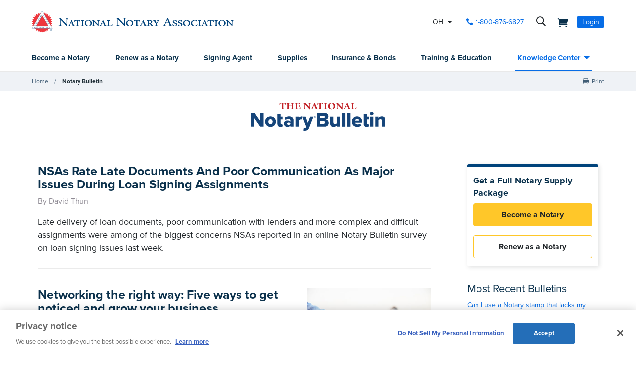

--- FILE ---
content_type: text/html; charset=utf-8
request_url: https://www.nationalnotary.org/notary-bulletin/blog/2013/05?page=1
body_size: 31199
content:


<!DOCTYPE html>
<html id="htmlTag" xmlns="http://www.w3.org/1999/xhtml" lang="en">
<head id="Head1">
<!-- DataLayer -->
<script type="text/javascript">
//<![CDATA[
dataLayer=[{}];
//]]>
</script>
<!-- end DataLayer -->
<!-- Google Optimize Page Hiding Snippet -->
<style>.async-hide{opacity:0 !important}</style>
<script>(function(a,s,y,n,c,h,i,d,e){s.className+=' '+y;h.start=1*new Date;
h.end=i=function(){s.className=s.className.replace(RegExp(' ?'+y),'')};
(a[n]=a[n]||[]).hide=h;setTimeout(function(){i();h.end=null},c);h.timeout=c;
})(window,document.documentElement,'async-hide','dataLayer',400,{'GTM-MZ5JVV8':true});</script>
<!-- end Google Optimize Page Hiding Snippet -->
<!-- Google Tag Manager -->
<script>(function(w,d,s,l,i){w[l]=w[l]||[];
w[l].push({'gtm.start':new Date().getTime(),event:'gtm.js'});
var f=d.getElementsByTagName(s)[0],j=d.createElement(s),dl=l!='dataLayer'?'&l='+l:'';
j.async=true;j.src='//www.googletagmanager.com/gtm.js?id='+i+dl;
f.parentNode.insertBefore(j,f);})(window,document,'script','dataLayer','GTM-PQFQDZ');</script>
<!-- end Google Tag Manager -->

    <!--Copyright Bridgeline Digital, Inc. An unpublished work created in 2009. All rights reserved. This software contains the confidential and trade secret information of Bridgeline Digital, Inc. ("Bridgeline").  Copying, distribution or disclosure without Bridgeline's express written permission is prohibited-->
    <title>Notary Bulletin | NNA</title>
<script type='text/javascript'>
  var zaius = window['zaius']||(window['zaius']=[]);zaius.methods=["initialize","onload","customer","entity","event","subscribe","unsubscribe","consent","identify","anonymize","dispatch"];zaius.factory=function(e){return function(){var t=Array.prototype.slice.call(arguments);t.unshift(e);zaius.push(t);return zaius}};(function(){for(var i=0;i<zaius.methods.length;i++){var method=zaius.methods[i];zaius[method]=zaius.factory(method)}var e=document.createElement("script");e.type="text/javascript";e.async=true;e.src=("https:"===document.location.protocol?"https://":"http://")+"d1igp3oop3iho5.cloudfront.net/v2/TPnZy0Mc68dB1RCeXHaRag/zaius-min.js";var t=document.getElementsByTagName("script")[0];t.parentNode.insertBefore(e,t)})();
  
  // Edits to this script should only be made below this line.
  zaius.event('pageview');
</script>
<script src="https://cdn.optimizely.com/js/22462820096.js"></script><!-- CookiePro Cookies Consent Notice start for www.nationalnotary.org -->
<script src="https://cookie-cdn.cookiepro.com/scripttemplates/otSDKStub.js"  type="text/javascript" charset="UTF-8" data-domain-script="a59eda51-a59b-4c6d-a2c2-0c6721d1636b" ></script>
<script type="text/javascript">
function OptanonWrapper() { }
</script>
<!-- CookiePro Cookies Consent Notice end for www.nationalnotary.org --><script>
var HawkSearchSource = ['gclid', 'msclkid'];
</script><meta name="description" content="Learn more about Notary Bulletin at nationalnotary.org" />
<meta name="viewport" content="width=device-width,initial-scale=1,minimum-scale=1.0,maximum-scale=1.0" />
<meta name="y_key" content="619dbc143431f814" />
<meta name="y_key" content="76eaa5cb83da23fb" />
<link media="ALL" rel="stylesheet" type="text/css" href="/Style%20Library/NNA/mloader.min.css?v=639042055940000000" />
<link media="ALL" rel="stylesheet" type="text/css" href="/Style%20Library/css/main.min.css?v=639042055920000000" />
<link rel="canonical" href="https://www.nationalnotary.org/notary-bulletin/blog/2013/05?page=1" />
<link rel="icon" href="//www.nationalnotary.org/favicon.ico" />
<link rel="preload" href="//www.nationalnotary.org/Style%20Library/fonts/fontello.woff" as="font" type="font/woff2" crossorigin="anonymous" />
<link rel="preload" href="https://use.typekit.net/af/949f99/00000000000000003b9b3068/27/l?primer=7cdcb44be4a7db8877ffa5c0007b8dd865b3bbc383831fe2ea177f62257a9191&fvd=n7&v=3" as="font" type="font/woff2" crossorigin="anonymous" />
<link rel="preload" href="https://use.typekit.net/af/705e94/00000000000000003b9b3062/27/l?primer=7cdcb44be4a7db8877ffa5c0007b8dd865b3bbc383831fe2ea177f62257a9191&fvd=n4&v=3" as="font" type="font/woff2" crossorigin="anonymous" />
<script type="text/javascript" src="https://ajax.googleapis.com/ajax/libs/jquery/1.9.1/jquery.min.js"></script>
<script type="text/javascript" src="https://ajax.googleapis.com/ajax/libs/jqueryui/1.9.1/jquery-ui.min.js"></script>
<script type="text/javascript" src="/Script%20Library/front-end/frontEnd-min.js?v=639042055860000000"></script>
<script type="text/javascript" src="/Script%20Library/NNA/vendor/modernizr-2-6-2-respond-1-1-0-min.js"></script>
<script type="text/javascript">
//<![CDATA[
var publicSiteUrl='https://www.nationalnotary.org/';
var editorContext='SiteEditor';
var basePageType='basepage';
var pageState='View';
var jSpinnerUrl='/iapps_images/spinner.gif';
var jRotatingCube='/iapps_images/loading-spinner.gif';
var jWebApiRoutePath='api';
var PageId='94ac5df6-34c8-4de1-a543-094c67852460';
var WorkflowId='';
var ReferrerTypeId='8';
var ReferrerUrl='notary-bulletin/blog';

var appInsights = window.appInsights || function (config) { function r(config) { t[config] = function () { var i = arguments; t.queue.push(function () { t[config].apply(t, i) }) } } var t = { config: config }, u = document, e = window, o = "script", s = u.createElement(o), i, f; for (s.src = config.url || "//az416426.vo.msecnd.net/scripts/a/ai.0.js", u.getElementsByTagName(o)[0].parentNode.appendChild(s), t.cookie = u.cookie, t.queue = [], i = ["Event", "Exception", "Metric", "PageView", "Trace"]; i.length;) r("track" + i.pop()); return r("setAuthenticatedUserContext"), r("clearAuthenticatedUserContext"), config.disableExceptionTracking || (i = "onerror", r("_" + i), f = e[i], e[i] = function (config, r, u, e, o) { var s = f && f(config, r, u, e, o); return s !== !0 && t["_" + i](config, r, u, e, o), s }), t }({ instrumentationKey: '801f2a6e-6d5f-42e0-80a1-e1dea47ddd4e' }); window.appInsights = appInsights; appInsights.trackPageView();
var siteId = '8039ce09-e7da-47e1-bcec-df96b5e411f4';var swgif = '/Tracking/WebPageEventLogger.axd';
//]]>
</script>
<script type="text/javascript">
    (function(c,l,a,r,i,t,y){
        c[a]=c[a]||function(){(c[a].q=c[a].q||[]).push(arguments)};
        t=l.createElement(r);t.async=1;t.src="https://www.clarity.ms/tag/"+i;
        y=l.getElementsByTagName(r)[0];y.parentNode.insertBefore(t,y);
    })(window, document, "clarity", "script", "injsxyhxq3");
</script><meta property="og:title" content="Notary Bulletin" /><meta property="og:image" content="https://www.nationalnotary.org/Image%20Library/NNA/OpenGraph.jpg" /><meta property="og:url" content="https://www.nationalnotary.org/notary-bulletin/blog/2013/05?page=1" /><meta property="og:site_name" content="National Notary Association" /><meta property="og:type" content="blog" /><meta name="twitter:card" content="summary" /><meta name="twitter:site" content="@nationalnotary" /><link rel="next" href="https://www.nationalnotary.org/notary-bulletin?page=2" /></head>
<body id="bodyTag" class=" tmp-blog">
<!-- Google Tag Manager (noscript) -->
<noscript><iframe src="//www.googletagmanager.com/ns.html?id=GTM-PQFQDZ" height="0" width="0" style="display:none;visibility:hidden"></iframe></noscript>
<!-- end Google Tag Manager (noscript) -->

    
    
    <form method="post" action="/notary-bulletin/blog/2013/05?page=1" onsubmit="javascript:return WebForm_OnSubmit();" id="form1" novalidate="novalidate">
<div class="aspNetHidden">
<input type="hidden" name="__EVENTTARGET" id="__EVENTTARGET" value="" />
<input type="hidden" name="__EVENTARGUMENT" id="__EVENTARGUMENT" value="" />

</div>

<script type="text/javascript">
//<![CDATA[
var theForm = document.forms['form1'];
function __doPostBack(eventTarget, eventArgument) {
    if (!theForm.onsubmit || (theForm.onsubmit() != false)) {
        theForm.__EVENTTARGET.value = eventTarget;
        theForm.__EVENTARGUMENT.value = eventArgument;
        theForm.submit();
    }
}
//]]>
</script>


<script src="https://ajax.aspnetcdn.com/ajax/4.6/1/WebForms.js" type="text/javascript"></script>
<script type="text/javascript">
//<![CDATA[
window.WebForm_PostBackOptions||document.write('<script type="text/javascript" src="/WebResource.axd?d=oCKj8IvNuIk7gy1HJUatdrxc44YP4nQWME8Wxdd6DGPnke3qspDXbthnORZlPAcXN7_u1xDrkIusxuRK-nyT4HeVlao1&amp;t=638901392248157332"><\/script>');//]]>
</script>



<script type="text/javascript">
//<![CDATA[
var jTemplateType='0';var loadedFromVersion='False';//]]>
</script>

<script src="https://ajax.aspnetcdn.com/ajax/4.6/1/WebUIValidation.js" type="text/javascript"></script>
<script src="https://ajax.aspnetcdn.com/ajax/4.6/1/MicrosoftAjax.js" type="text/javascript"></script>
<script type="text/javascript">
//<![CDATA[
(window.Sys && Sys._Application && Sys.Observer)||document.write('<script type="text/javascript" src="/ScriptResource.axd?d=C0-jv8mCc3YH01nQBjS-_7iqxAhQwr1PAupAXWe9c-BPPGUzsXZR04BVmo0GfZ6DYf-qRgRxNRrIK4XxIcCtMtvwYi2DvMZh8gSrkeCsXgxJzW1HtAy8NZq70TAxcfFSjb7b6N-fcCXIWvVYDR11RiosX1o1&t=5c0e0825"><\/script>');//]]>
</script>

<script src="https://ajax.aspnetcdn.com/ajax/4.6/1/MicrosoftAjaxWebForms.js" type="text/javascript"></script>
<script type="text/javascript">
//<![CDATA[
(window.Sys && Sys.WebForms)||document.write('<script type="text/javascript" src="/ScriptResource.axd?d=CkWDPtA3hXBHN7AqG5hE3AqHF3VpqsYHc2CORuy9yY-68UdbUfqEq988tjrPIpe-j_OLXO-j30fU7S3eQMTXmXucYiW4XyTEgu6YEG0ouvBlwMiFFZrNJMo6VfqMY2-D_9TN8uAlpOAtlcy_A1FeI5E3pNtBAkyeM0UpNdqXkUDtx89Z0&t=5c0e0825"><\/script>');function WebForm_OnSubmit() {
if (typeof(ValidatorOnSubmit) == "function" && ValidatorOnSubmit() == false) return false;
return true;
}
//]]>
</script>

        <script type="text/javascript">
//<![CDATA[
Sys.WebForms.PageRequestManager._initialize('scriptManager', 'form1', ['tctl01$header1$ss1$upStateSelector','','tctl01$header1$upNavLogin','','tctl01$Footer1$BulletinSignup$ctl00',''], [], [], 90, '');
//]]>
</script>

        
        
        

<div class="tmp-twocol">
    
<!-- ISYSINDEXINGOFF -->
<!--[if IE]>
    <p class="chromeframe">You are using an <strong>outdated</strong> browser. Please <a href="http://browsehappy.com/">upgrade your browser</a> or <a href="http://www.google.com/chromeframe/?redirect=true">activate Google Chrome Frame</a> to improve your experience.</p>
<![endif]-->
<div class="msg-cookies"><p><strong>Your Cookies are Disabled!</strong> NationalNotary.org sets cookies on your computer to help improve performance and provide a more engaging user experience. By using this site, you accept the terms of our cookie policy. <a href="/cookies">Learn more.</a></p>
</div>
<header class="headerMain">
    <div class="headerMain-util">
        <div class="headerMain-utilInner">
            <div class="headerMain-utilZone01">
                <div class="mobileDrawerToggle drawerToggle" data-for="globals-mobile" data-mobile="true">Menu</div>
                <div class="logoMain">
                    <a href="/"><img src="/Image Library/NNA/logo.svg" alt="National Notary Association" /></a>
                </div>
                
            </div>
            <div class="headerMain-utilZone02">
                <div id="ctl01_header1_ss1_upStateSelector" class="stateSelectionContainer">
	
    <div id="stateSelector" class="selectionState" data-state-abbr="OH" data-state-name="Ohio">
        <div class="flyout">
            <span>Your selected state:</span> OH
            <div class="flyout-content stateOptions">
                <ul>
                    
                    <li><a id="ctl01_header1_ss1_rpt1_ctl00_hl1" data-state="AL" href="javascript:__doPostBack(&#39;ctl01$header1$ss1$rpt1$ctl00$hl1&#39;,&#39;&#39;)">Alabama</a></li>
                    
                    <li><a id="ctl01_header1_ss1_rpt1_ctl01_hl1" data-state="AK" href="javascript:__doPostBack(&#39;ctl01$header1$ss1$rpt1$ctl01$hl1&#39;,&#39;&#39;)">Alaska</a></li>
                    
                    <li><a id="ctl01_header1_ss1_rpt1_ctl02_hl1" data-state="AZ" href="javascript:__doPostBack(&#39;ctl01$header1$ss1$rpt1$ctl02$hl1&#39;,&#39;&#39;)">Arizona</a></li>
                    
                    <li><a id="ctl01_header1_ss1_rpt1_ctl03_hl1" data-state="AR" href="javascript:__doPostBack(&#39;ctl01$header1$ss1$rpt1$ctl03$hl1&#39;,&#39;&#39;)">Arkansas</a></li>
                    
                    <li><a id="ctl01_header1_ss1_rpt1_ctl04_hl1" data-state="CA" href="javascript:__doPostBack(&#39;ctl01$header1$ss1$rpt1$ctl04$hl1&#39;,&#39;&#39;)">California</a></li>
                    
                    <li><a id="ctl01_header1_ss1_rpt1_ctl05_hl1" data-state="CO" href="javascript:__doPostBack(&#39;ctl01$header1$ss1$rpt1$ctl05$hl1&#39;,&#39;&#39;)">Colorado</a></li>
                    
                    <li><a id="ctl01_header1_ss1_rpt1_ctl06_hl1" data-state="CT" href="javascript:__doPostBack(&#39;ctl01$header1$ss1$rpt1$ctl06$hl1&#39;,&#39;&#39;)">Connecticut</a></li>
                    
                    <li><a id="ctl01_header1_ss1_rpt1_ctl07_hl1" data-state="DE" href="javascript:__doPostBack(&#39;ctl01$header1$ss1$rpt1$ctl07$hl1&#39;,&#39;&#39;)">Delaware</a></li>
                    
                    <li><a id="ctl01_header1_ss1_rpt1_ctl08_hl1" data-state="FL" href="javascript:__doPostBack(&#39;ctl01$header1$ss1$rpt1$ctl08$hl1&#39;,&#39;&#39;)">Florida</a></li>
                    
                    <li><a id="ctl01_header1_ss1_rpt1_ctl09_hl1" data-state="GA" href="javascript:__doPostBack(&#39;ctl01$header1$ss1$rpt1$ctl09$hl1&#39;,&#39;&#39;)">Georgia</a></li>
                    
                    <li><a id="ctl01_header1_ss1_rpt1_ctl10_hl1" data-state="HI" href="javascript:__doPostBack(&#39;ctl01$header1$ss1$rpt1$ctl10$hl1&#39;,&#39;&#39;)">Hawaii</a></li>
                    
                    <li><a id="ctl01_header1_ss1_rpt1_ctl11_hl1" data-state="ID" href="javascript:__doPostBack(&#39;ctl01$header1$ss1$rpt1$ctl11$hl1&#39;,&#39;&#39;)">Idaho</a></li>
                    
                    <li><a id="ctl01_header1_ss1_rpt1_ctl12_hl1" data-state="IL" href="javascript:__doPostBack(&#39;ctl01$header1$ss1$rpt1$ctl12$hl1&#39;,&#39;&#39;)">Illinois</a></li>
                    
                    <li><a id="ctl01_header1_ss1_rpt1_ctl13_hl1" data-state="IN" href="javascript:__doPostBack(&#39;ctl01$header1$ss1$rpt1$ctl13$hl1&#39;,&#39;&#39;)">Indiana</a></li>
                    
                    <li><a id="ctl01_header1_ss1_rpt1_ctl14_hl1" data-state="IA" href="javascript:__doPostBack(&#39;ctl01$header1$ss1$rpt1$ctl14$hl1&#39;,&#39;&#39;)">Iowa</a></li>
                    
                    <li><a id="ctl01_header1_ss1_rpt1_ctl15_hl1" data-state="KS" href="javascript:__doPostBack(&#39;ctl01$header1$ss1$rpt1$ctl15$hl1&#39;,&#39;&#39;)">Kansas</a></li>
                    
                    <li><a id="ctl01_header1_ss1_rpt1_ctl16_hl1" data-state="KY" href="javascript:__doPostBack(&#39;ctl01$header1$ss1$rpt1$ctl16$hl1&#39;,&#39;&#39;)">Kentucky</a></li>
                    
                    <li><a id="ctl01_header1_ss1_rpt1_ctl17_hl1" data-state="LA" href="javascript:__doPostBack(&#39;ctl01$header1$ss1$rpt1$ctl17$hl1&#39;,&#39;&#39;)">Louisiana</a></li>
                    
                    <li><a id="ctl01_header1_ss1_rpt1_ctl18_hl1" data-state="ME" href="javascript:__doPostBack(&#39;ctl01$header1$ss1$rpt1$ctl18$hl1&#39;,&#39;&#39;)">Maine</a></li>
                    
                    <li><a id="ctl01_header1_ss1_rpt1_ctl19_hl1" data-state="MD" href="javascript:__doPostBack(&#39;ctl01$header1$ss1$rpt1$ctl19$hl1&#39;,&#39;&#39;)">Maryland</a></li>
                    
                    <li><a id="ctl01_header1_ss1_rpt1_ctl20_hl1" data-state="MA" href="javascript:__doPostBack(&#39;ctl01$header1$ss1$rpt1$ctl20$hl1&#39;,&#39;&#39;)">Massachusetts</a></li>
                    
                    <li><a id="ctl01_header1_ss1_rpt1_ctl21_hl1" data-state="MI" href="javascript:__doPostBack(&#39;ctl01$header1$ss1$rpt1$ctl21$hl1&#39;,&#39;&#39;)">Michigan</a></li>
                    
                    <li><a id="ctl01_header1_ss1_rpt1_ctl22_hl1" data-state="MN" href="javascript:__doPostBack(&#39;ctl01$header1$ss1$rpt1$ctl22$hl1&#39;,&#39;&#39;)">Minnesota</a></li>
                    
                    <li><a id="ctl01_header1_ss1_rpt1_ctl23_hl1" data-state="MS" href="javascript:__doPostBack(&#39;ctl01$header1$ss1$rpt1$ctl23$hl1&#39;,&#39;&#39;)">Mississippi</a></li>
                    
                    <li><a id="ctl01_header1_ss1_rpt1_ctl24_hl1" data-state="MO" href="javascript:__doPostBack(&#39;ctl01$header1$ss1$rpt1$ctl24$hl1&#39;,&#39;&#39;)">Missouri</a></li>
                    
                    <li><a id="ctl01_header1_ss1_rpt1_ctl25_hl1" data-state="MT" href="javascript:__doPostBack(&#39;ctl01$header1$ss1$rpt1$ctl25$hl1&#39;,&#39;&#39;)">Montana</a></li>
                    
                    <li><a id="ctl01_header1_ss1_rpt1_ctl26_hl1" data-state="NE" href="javascript:__doPostBack(&#39;ctl01$header1$ss1$rpt1$ctl26$hl1&#39;,&#39;&#39;)">Nebraska</a></li>
                    
                    <li><a id="ctl01_header1_ss1_rpt1_ctl27_hl1" data-state="NV" href="javascript:__doPostBack(&#39;ctl01$header1$ss1$rpt1$ctl27$hl1&#39;,&#39;&#39;)">Nevada</a></li>
                    
                    <li><a id="ctl01_header1_ss1_rpt1_ctl28_hl1" data-state="NH" href="javascript:__doPostBack(&#39;ctl01$header1$ss1$rpt1$ctl28$hl1&#39;,&#39;&#39;)">New Hampshire</a></li>
                    
                    <li><a id="ctl01_header1_ss1_rpt1_ctl29_hl1" data-state="NJ" href="javascript:__doPostBack(&#39;ctl01$header1$ss1$rpt1$ctl29$hl1&#39;,&#39;&#39;)">New Jersey</a></li>
                    
                    <li><a id="ctl01_header1_ss1_rpt1_ctl30_hl1" data-state="NM" href="javascript:__doPostBack(&#39;ctl01$header1$ss1$rpt1$ctl30$hl1&#39;,&#39;&#39;)">New Mexico</a></li>
                    
                    <li><a id="ctl01_header1_ss1_rpt1_ctl31_hl1" data-state="NY" href="javascript:__doPostBack(&#39;ctl01$header1$ss1$rpt1$ctl31$hl1&#39;,&#39;&#39;)">New York</a></li>
                    
                    <li><a id="ctl01_header1_ss1_rpt1_ctl32_hl1" data-state="NC" href="javascript:__doPostBack(&#39;ctl01$header1$ss1$rpt1$ctl32$hl1&#39;,&#39;&#39;)">North Carolina</a></li>
                    
                    <li><a id="ctl01_header1_ss1_rpt1_ctl33_hl1" data-state="ND" href="javascript:__doPostBack(&#39;ctl01$header1$ss1$rpt1$ctl33$hl1&#39;,&#39;&#39;)">North Dakota</a></li>
                    
                    <li><a id="ctl01_header1_ss1_rpt1_ctl34_hl1" data-state="OH" class="selected" href="javascript:__doPostBack(&#39;ctl01$header1$ss1$rpt1$ctl34$hl1&#39;,&#39;&#39;)">Ohio</a></li>
                    
                    <li><a id="ctl01_header1_ss1_rpt1_ctl35_hl1" data-state="OK" href="javascript:__doPostBack(&#39;ctl01$header1$ss1$rpt1$ctl35$hl1&#39;,&#39;&#39;)">Oklahoma</a></li>
                    
                    <li><a id="ctl01_header1_ss1_rpt1_ctl36_hl1" data-state="OR" href="javascript:__doPostBack(&#39;ctl01$header1$ss1$rpt1$ctl36$hl1&#39;,&#39;&#39;)">Oregon</a></li>
                    
                    <li><a id="ctl01_header1_ss1_rpt1_ctl37_hl1" data-state="PA" href="javascript:__doPostBack(&#39;ctl01$header1$ss1$rpt1$ctl37$hl1&#39;,&#39;&#39;)">Pennsylvania</a></li>
                    
                    <li><a id="ctl01_header1_ss1_rpt1_ctl38_hl1" data-state="RI" href="javascript:__doPostBack(&#39;ctl01$header1$ss1$rpt1$ctl38$hl1&#39;,&#39;&#39;)">Rhode Island</a></li>
                    
                    <li><a id="ctl01_header1_ss1_rpt1_ctl39_hl1" data-state="SC" href="javascript:__doPostBack(&#39;ctl01$header1$ss1$rpt1$ctl39$hl1&#39;,&#39;&#39;)">South Carolina</a></li>
                    
                    <li><a id="ctl01_header1_ss1_rpt1_ctl40_hl1" data-state="SD" href="javascript:__doPostBack(&#39;ctl01$header1$ss1$rpt1$ctl40$hl1&#39;,&#39;&#39;)">South Dakota</a></li>
                    
                    <li><a id="ctl01_header1_ss1_rpt1_ctl41_hl1" data-state="TN" href="javascript:__doPostBack(&#39;ctl01$header1$ss1$rpt1$ctl41$hl1&#39;,&#39;&#39;)">Tennessee</a></li>
                    
                    <li><a id="ctl01_header1_ss1_rpt1_ctl42_hl1" data-state="TX" href="javascript:__doPostBack(&#39;ctl01$header1$ss1$rpt1$ctl42$hl1&#39;,&#39;&#39;)">Texas</a></li>
                    
                    <li><a id="ctl01_header1_ss1_rpt1_ctl43_hl1" data-state="UT" href="javascript:__doPostBack(&#39;ctl01$header1$ss1$rpt1$ctl43$hl1&#39;,&#39;&#39;)">Utah</a></li>
                    
                    <li><a id="ctl01_header1_ss1_rpt1_ctl44_hl1" data-state="VT" href="javascript:__doPostBack(&#39;ctl01$header1$ss1$rpt1$ctl44$hl1&#39;,&#39;&#39;)">Vermont</a></li>
                    
                    <li><a id="ctl01_header1_ss1_rpt1_ctl45_hl1" data-state="VA" href="javascript:__doPostBack(&#39;ctl01$header1$ss1$rpt1$ctl45$hl1&#39;,&#39;&#39;)">Virginia</a></li>
                    
                    <li><a id="ctl01_header1_ss1_rpt1_ctl46_hl1" data-state="WA" href="javascript:__doPostBack(&#39;ctl01$header1$ss1$rpt1$ctl46$hl1&#39;,&#39;&#39;)">Washington</a></li>
                    
                    <li><a id="ctl01_header1_ss1_rpt1_ctl47_hl1" data-state="DC" href="javascript:__doPostBack(&#39;ctl01$header1$ss1$rpt1$ctl47$hl1&#39;,&#39;&#39;)">Washington DC</a></li>
                    
                    <li><a id="ctl01_header1_ss1_rpt1_ctl48_hl1" data-state="WV" href="javascript:__doPostBack(&#39;ctl01$header1$ss1$rpt1$ctl48$hl1&#39;,&#39;&#39;)">West Virginia</a></li>
                    
                    <li><a id="ctl01_header1_ss1_rpt1_ctl49_hl1" data-state="WI" href="javascript:__doPostBack(&#39;ctl01$header1$ss1$rpt1$ctl49$hl1&#39;,&#39;&#39;)">Wisconsin</a></li>
                    
                    <li><a id="ctl01_header1_ss1_rpt1_ctl50_hl1" data-state="WY" href="javascript:__doPostBack(&#39;ctl01$header1$ss1$rpt1$ctl50$hl1&#39;,&#39;&#39;)">Wyoming</a></li>
                    
                </ul>
            </div>
        </div>
    </div>

</div>


            </div>
            <div class="headerMain-utilZone03">
                <nav class="navCallout">
                    <ul>
                        <li><a id="ctl01_header1_hlPhone" class="icon-phone" aria-label="phone number" href="tel://1-800-876-6827">1-800-876-6827</a></li>
                    </ul>
                </nav>
                <div data-mfp-focus="#searchMain" data-mfp-src="#search-popup" class="searchToggle openPopup" aria-label="search">
                    <div class="popup mfp-hide popup--search" id="search-popup">
                        <div class="searchBox searchBox--main hawk">
                            <label for="searchMain" class="h-visuallyHidden">Search</label>
                            <input id="searchMain" type="text" placeholder="Search Site" class="searchBox-textField" data-alt-index="">
                            <a class="searchBox-submit hawk"></a>
                            <i class="search-clear icon-close"></i>
                        </div>
                        <div class="searchResults-autocomplete"></div>
                    </div>
                </div>
                <a href="/shopping-cart" id="ctl01_header1_cartStatus" class="cartStatus" aria-label="shopping cart" style="margin-right: 1em"></a>

                
                <nav id="ctl01_header1_navSignin" class="navSignin">
                    <ul>
                        <li><span class="navSignin-signin toggleLink" onclick="initNavLoginForm()">Login</span>
                            <div id="ctl01_header1_upNavLogin" class="navSignin-signin-modal toggleLinkTarget callout--greyLight callout--greyBorder is-hidden">
	
                                    <div id="pnlNavLogin" class="formBody" onkeypress="javascript:return WebForm_FireDefaultButton(event, &#39;ctl01_header1_btnLogIn&#39;)">
		
                                        <div class="formRow">
                                            <div class="column">
                                                <span class="navSignin-text">Login <a onclick="targetClickShowHide($('span.navSignin-signin'))" class="navSignin-close">close</a></span>
                                                
                                            </div>
                                        </div>
                                        <div class="formRow">
                                            <div class="column">
                                                <label for="ctl01_header1_txtNavLoginEmail">Email Address 
                                                </label>
                                                <input name="ctl01$header1$txtNavLoginEmail" id="ctl01_header1_txtNavLoginEmail" class="loginFormField" type="email" />
                                            </div>
                                        </div>
                                        <div class="formRow">
                                            <div class="column">
                                                <label for="ctl01_header1_txtNavLoginPassword">Password 
                                                    <a href="/my-account?a=forgot#fp" class="right"><span>Forgot Password</span></a>
                                                </label>
                                                <input name="ctl01$header1$txtNavLoginPassword" type="password" id="ctl01_header1_txtNavLoginPassword" class="loginFormField" type="password" />
                                            </div>
                                        </div>
                                        <div class="formRow">
                                            <div class="column">
                                                <label class="labelItems"></label>
                                                <div id="checkBox" class="formCheckBox">
                                                    <span>
                                                        <input id="ctl01_header1_chkNavLoginRememberMe" type="checkbox" name="ctl01$header1$chkNavLoginRememberMe" /><label for="ctl01_header1_chkNavLoginRememberMe">Remember me on this computer</label>
                                                    </span>
                                                </div>
                                            </div>
                                        </div>
                                        <div class="formRow">
                                            <div class="column">
                                                <input type="submit" name="ctl01$header1$btnLogIn" value="Log In" id="ctl01_header1_btnLogIn" class="btn btn--lg btn--full btn--disabled" disabled="disabled" style="color:#aaa" />
                                            </div>
                                            <div class="column">
                                                <p class="h-textCenter"><a id="ctl01_header1_lnkCreateAccount" href="/my-account#register"><strong>Create an Account</strong></a></p>
                                            </div>
                                        </div>
                                    
	</div>
                                
</div>
                            <div id="ctl01_header1_ctl03" style="display:none;">
	
                                    <div id="mloader" class="mloader mloader-default is-active"></div>
                                
</div>
                        </li>
                    </ul>
                </nav>

                
                

            </div>
        </div>
    </div>
    <div class="headerMain-main">
        <div class="headerMain-mainInner">
            <div class="headerMain-mainZone01"></div>
            <div class="headerMain-mainZone02">
                <nav class="navMain"><ul>
    <li class=""><a href="/ohio/become-a-notary">Become a Notary</a></li>
    <li class=""><a href="/ohio/renew-a-notary">Renew as a Notary</a></li>
    <li class=""><a href="/signing-agent">Signing Agent</a></li>
    <li class=""><a href="/ohio/supplies">Supplies</a></li>
    <li class=""><a href="/ohio/insurance">Insurance & Bonds</a></li>
    <li class=""><a href="/ohio/training">Training & Education</a></li>
    <li class="hasChildren is-active"><a href="/knowledge-center">Knowledge Center</a><ul>
        <li><a href="/knowledge-center/state-notary-resources">State Resources</a></li>
        <li><a href="/knowledge-center/about-notaries">Notary Public</a></li>
        <li><a href="/knowledge-center/signing-agent-resources">Notary Signing Agent</a></li>
        <li><a href="/knowledge-center/in-person-electronic-notarization">IPEN</a></li>
        <li><a href="/knowledge-center/remote-online-notary">Remote Online Notary</a></li>
        <li class="is-selected"><a href="/notary-bulletin">Notary Bulletin</a></li>
        <li><a href="/knowledge-center/news">Laws & Resources</a></li>
      </ul>
    </li>
  </ul></nav>           
            </div>
            <div class="headerMain-mainZone03"></div>
        </div>
    </div>
    <script>
        function submitSiteSearch(searchVal) {
            document.location = '/home/search-results?searchtext=' + encodeURIComponent(searchVal.toLowerCase());
        }
        function initNavLoginForm() {
            $('#ctl01_header1_navLoginMsg').hide();
            $('#ctl01_header1_txtNavLoginPassword').val('');
            $('#ctl01_header1_chkNavLoginRememberMe').removeAttr('checked');
            $('#ctl01_header1_txtNavLoginEmail').val('').focus();
        }
        Sys.Application.add_load(function () {
            $(".navSignin-signin-modal input.loginFormField").on('input', function () {
                if ($('#ctl01_header1_txtNavLoginEmail').val() != '' && $('#ctl01_header1_txtNavLoginPassword').val() != '')
                    $('#ctl01_header1_btnLogIn').removeAttr('disabled').removeAttr('style').removeClass('btn--disabled');
                else 
                    $('#ctl01_header1_btnLogIn').attr('disabled', 'disabled').css('color', '#aaa').addClass('btn--disabled');
            });
        });
    </script>
</header>
<!--ISYSINDEXINGON-->


    <div class="contentNav-container">
	    <div class="contentNav-inner">
		    <div id="ctl01_Breadcrumb" class="Breadcrumb">
	            <nav class="breadcrumb-nav nav-horiz">
                    <ul>
                        <li><a href="/">Home</a></li>
                        <li class="last"><a href="/notary-bulletin">Notary Bulletin</a></li>
                    </ul>
	            </nav>
            </div>
		    
    <nav class="social-nav" role="socialShare">
		<ul>
			<li class="soc-print"><a href="#print">Print</a></li>
			<li class="soc-share"></li>
		</ul>
	</nav>
	    </div>
    </div>

    <div class="main-wrapper" id="btt-anchor">
        <div class="main-container">
            <div class="row blog-listing">
                <div class="column">
                    <div class="blog-bar">
                        <a id="ctl01_hlBlogTitle" href="/notary-bulletin"><span title="The National Notary Bulletin">The National Notary Bulletin</span></a>
                        
                    </div>
                </div>

                <article class="blog-list column med-15 lg-17">
                    <h1></h1>
                    <div id="ctl01_blog">
	<?xml version="1.0" encoding="utf-16"?><article class="blog-list-item"><h2><a href="https://www.nationalnotary.org/notary-bulletin/blog/2013/05/signing-professionals-identify-major-issues-during-loan-signing-assignments">NSAs Rate Late Documents And Poor Communication As Major Issues During Loan Signing Assignments</a></h2><p class="byline">
          By
          David Thun</p><p>Late delivery of loan documents, poor communication with lenders and more complex and difficult assignments were among of the biggest concerns NSAs reported in an online Notary Bulletin survey on loan signing issues last week.</p></article><article class="blog-list-item"><a href="https://www.nationalnotary.org/notary-bulletin/blog/2013/05/networking-five-ways-grow-your-business"><img src="https://www.nationalnotary.org/Image Library/NNA/Bulletin/handshake-resized.jpg" alt="Networking the right way: Five ways to get noticed and grow your business" loading="lazy" /></a><h2><a href="https://www.nationalnotary.org/notary-bulletin/blog/2013/05/networking-five-ways-grow-your-business">Networking the right way: Five ways to get noticed and grow your business</a></h2><p class="byline">
          By
          Kelle Clarke</p><p>From breaking the ice during networking events, to tips on how to establish and maintain your own network of colleagues and clients, here are a few tips to help get you started.</p></article><article class="blog-list-item"><a href="https://www.nationalnotary.org/notary-bulletin/blog/2013/05/five-dont-miss-events-at-nna-2013-conference"><img src="https://www.nationalnotary.org/Image Library/NNA/Bulletin/NNA2013Confthumb.jpg" alt="Five 'Don't Miss' Events At NNA 2013 Conference" loading="lazy" /></a><h2><a href="https://www.nationalnotary.org/notary-bulletin/blog/2013/05/five-dont-miss-events-at-nna-2013-conference">Five 'Don't Miss' Events At NNA 2013 Conference</a></h2><p class="byline">
          By
          Vicki Gardner</p><p>These five “signature events” should be high on everyone’s list for the added value they bring.</p></article><article class="blog-list-item"><a href="https://www.nationalnotary.org/notary-bulletin/blog/2013/05/make-extra-income-as-a-virtual-assistant"><img src="https://www.nationalnotary.org/Image Library/NNA/Bulletin/Bulletin-Articles-Art-List-View-Sizes-630x630-Make-extra-income-as-a-virtual-assistant.jpg" alt="Make extra income as a virtual assistant" loading="lazy" /></a><h2><a href="https://www.nationalnotary.org/notary-bulletin/blog/2013/05/make-extra-income-as-a-virtual-assistant">Make extra income as a virtual assistant</a></h2><p class="byline">
          By
          Kelle Clarke</p><p>As employment figures begin to take a turn for the better, Notaries nationwide are discovering innovative ways to expand their services and increase their income potential.</p></article><article class="blog-list-item"><a href="https://www.nationalnotary.org/notary-bulletin/blog/2013/05/determining-if-yelp-is-for-you"><img src="https://www.nationalnotary.org/Image Library/NNA/Bulletin/Instagram-YelpA.jpg" alt="Determining If Yelp Is For You" loading="lazy" /></a><h2><a href="https://www.nationalnotary.org/notary-bulletin/blog/2013/05/determining-if-yelp-is-for-you">Determining If Yelp Is For You</a></h2><p class="byline">
          By
          Moses Keshishian</p><p>With over 60 million registered users and over 20 million reviews posted on the site, Yelp continues to dominate the social review space on the Internet. Consumers frequently turn to Yelp to look up mechanics, restaurants and other businesses. But Notaries?</p></article><article class="blog-list-item"><h2><a href="https://www.nationalnotary.org/notary-bulletin/blog/2013/05/signing-agents-mortgage-industry-improve-loan-signings">Signing Agents Call On Mortgage Industry To Improve Loan Signings</a></h2><p class="byline">
          By
          David Thun</p><p>With Notary Signing Agents under growing pressure to bolster their training and professionalism, many NSAs are urging mortgage industry leaders to improve the way signing agencies handle assignments.</p></article><article class="blog-list-item"><a href="https://www.nationalnotary.org/notary-bulletin/blog/2013/05/uncommon-notary-mistakes-that-put-you-at-risk"><img src="https://www.nationalnotary.org/Image Library/NNA/Bulletin/NNA-Bulletin-List-View-Habits-And-Missteps-That-Could-Put-Notaries-At-Risk.jpg" alt="Bad habits that put Notaries at risk" loading="lazy" /></a><h2><a href="https://www.nationalnotary.org/notary-bulletin/blog/2013/05/uncommon-notary-mistakes-that-put-you-at-risk">Bad habits that put Notaries at risk</a></h2><p class="byline">
          By
          Kelle Clarke, Updated April 28, 2025</p><p>Many new Notaries may not be aware of the missteps that can lead to a notarization being invalidated. Avoid these errors with help from the NNA.</p></article><article class="blog-list-item"><a href="https://www.nationalnotary.org/notary-bulletin/blog/2013/05/experienced-nsas-discover-new-opportunities-at-conference"><img src="https://www.nationalnotary.org/Image Library/NNA/Bulletin/NNA2013Confthumb.jpg" alt="Experienced NSAs Discover Valuable New Opportunities At Conference" loading="lazy" /></a><h2><a href="https://www.nationalnotary.org/notary-bulletin/blog/2013/05/experienced-nsas-discover-new-opportunities-at-conference">Experienced NSAs Discover Valuable New Opportunities At Conference</a></h2><p class="byline">
          By
          NNA Staff</p><p>NNA 2013 Conference has a special appeal for veteran NSAs wanting to expand their training and education — and discover new ways to increase their income.</p></article><article class="blog-list-item"><h2><a href="https://www.nationalnotary.org/notary-bulletin/blog/2013/05/u-s-foreclosures-dropped-to-four-year-low">U.S. Foreclosures Dropped To Four-Year Low</a></h2><p class="byline">
          By
          David Thun</p><p>March showed signs of improvement for the national real estate market, with home foreclosure activity dropping to its lowest levels in four years, according to reports released last month.</p></article><article class="blog-list-item"><a href="https://www.nationalnotary.org/notary-bulletin/blog/2013/05/a-golden-opportunity-become-an-nsa-at-nna-2013-conference"><img src="https://www.nationalnotary.org/Image Library/NNA/Bulletin/NNA2013Confthumb.jpg" alt="A Golden Opportunity: Become An NSA At NNA 2013 Conference" loading="lazy" /></a><h2><a href="https://www.nationalnotary.org/notary-bulletin/blog/2013/05/a-golden-opportunity-become-an-nsa-at-nna-2013-conference">A Golden Opportunity: Become An NSA At NNA 2013 Conference</a></h2><p class="byline">
          By
          NNA Staff</p><p>With the housing market on the rebound, NNA 2013 Conference attendees will have a golden opportunity to become an NNA Certified Notary Signing Agent.</p></article><div class="pagination" id="postbackPager"><a class='prev inactive' aria-label='Goto Previous Page' aria-disabled='true' href='#' onclick='return false;'>Prev</a><span class='current' aria-label='Current Page, Page 1' aria-current='true'>1</span><a aria-label='Goto Page 2' href='#' onclick="__doPostBack('ctl01$blog','2')">2</a><a class='next' aria-label='Goto Next Page' href='#' onclick="__doPostBack('ctl01$blog','2')">Next</a></div>
</div>
                    <nav class='pagination' id='qsPager'><ul>
<li class='prev inactive'><a href='' onclick='return false;'>Prev</a></li>
<li><a href='/notary-bulletin/blog/2013/05?page=1' class='active'>1</a></li>
<li><a href='/notary-bulletin/blog/2013/05?page=2'>2</a></li>
<li><a class='next' href='/notary-bulletin/blog/2013/05?page=2'>Next</a></li>
</ul></nav>

			    </article>

                <div class="column med-1 lg-1"></div>
                <aside id="ctl01_RightSidebar" class="region-second-sidebar column med-8 lg-6" style="padding-top: 30px">
                    

					<div id="ctl01_xmlSidebarContent00" class="pageContent">
	<div id="ctl01_xmlSidebarContent00_ctl00" class="pageContent-container">
		<div class="sidebar">
  <div class="sidebar-content">
    <h3>Get a Full Notary Supply Package</h3>
    <p><a class="btn btnAlt" href="https://www.nationalnotary.org/become-a-notary">Become a Notary</a></p>
    <p><a class="btn btnAlt btnAlt--invert" href="https://www.nationalnotary.org/renew-a-notary">Renew as a Notary</a></p>
  </div>
</div>
	</div>
</div>

					<div class="sidebar-group">
						<h4>Most Recent Bulletins</h4>
                        
                                <ul class="lst-articles">
                            
                                <li>
                                    <a id="ctl01_rptrRecent_ctl01_hlTitle" href="/notary-bulletin/blog/2026/01/hotline-can-i-use-notary-stamp-lacks-commission-expiration-date">Can I use a Notary stamp that lacks my commission expiration date?</a>
                                </li>
                            
                                <li>
                                    <a id="ctl01_rptrRecent_ctl02_hlTitle" href="/notary-bulletin/blog/2025/12/documents-family-caregivers-need-to-have-notarized">Documents family caregivers need to have notarized</a>
                                </li>
                            
                                <li>
                                    <a id="ctl01_rptrRecent_ctl03_hlTitle" href="/notary-bulletin/blog/2024/06/3-important-things-notaries-need-to-know-about-ai-fraud">3 important things Notaries need to know about AI fraud</a>
                                </li>
                            
                                </ul>
                            
                    </div>

                    <div class="sidebar-group">
                        <h4>Categories</h4>
                        
                                <ul class="lst-simple lst-cat">
                            
                                <li><a href='/notary-bulletin/blog/alternate-income-opportunities'>Alternate Income Opportunities (16)</a></li>
                            
                                <li><a href='/notary-bulletin/blog/best-practices'>Best Practices (285)</a></li>
                            
                                <li><a href='/notary-bulletin/blog/building-your-business'>Building Your Business (94)</a></li>
                            
                                <li><a href='/notary-bulletin/blog/covid-19'>COVID-19 (16)</a></li>
                            
                                <li><a href='/notary-bulletin/blog/financial-and-corporate-services'>Financial and Corporate Services (29)</a></li>
                            
                                <li><a href='/notary-bulletin/blog/healthcare-professionals'>Healthcare Professionals (74)</a></li>
                            
                                <li><a href='/notary-bulletin/blog/hotline-tips'>Hotline Tips (488)</a></li>
                            
                                <li><a href='/notary-bulletin/blog/immigration-news'>Immigration News (31)</a></li>
                            
                                <li><a href='/notary-bulletin/blog/international'>International (36)</a></li>
                            
                                <li><a href='/notary-bulletin/blog/laws-regulations'>Laws & Regulations (124)</a></li>
                            
                                <li><a href='/notary-bulletin/blog/legal-professionals'>Legal Professionals (42)</a></li>
                            
                                <li><a href='/notary-bulletin/blog/mortgage-finance-economic-news'>Mortgage Finance & Economic News (121)</a></li>
                            
                                <li><a href='/notary-bulletin/blog/nna-news'>NNA News (215)</a></li>
                            
                                <li><a href='/notary-bulletin/blog/notario-upl'>Notario UPL (40)</a></li>
                            
                                <li><a href='/notary-bulletin/blog/notary-news'>Notary News (350)</a></li>
                            
                                <li><a href='/notary-bulletin/blog/quizzes'>Quizzes (45)</a></li>
                            
                                <li><a href='/notary-bulletin/blog/remote-online-notarization'>Remote Online Notarization (28)</a></li>
                            
                                <li><a href='/notary-bulletin/blog/search-content-marketing'>Search & Content Marketing (1)</a></li>
                            
                                <li><a href='/notary-bulletin/blog/signing-professionals'>Signing Professionals (229)</a></li>
                            
                                <li><a href='/notary-bulletin/blog/small-business-entrepreneurs'>Small Business & Entrepreneurs (4)</a></li>
                            
                                <li><a href='/notary-bulletin/blog/social-media-marketing'>Social Media Marketing (21)</a></li>
                            
                                <li><a href='/notary-bulletin/blog/the-national-notary'>The National Notary (51)</a></li>
                            
                                </ul>
                            
                    </div>
                                 
					<div class="sidebar-group">
						<h4>Archives</h4>
                        <ul class='lst-simple lst-expand'><li class='expanded'><a href='/notary-bulletin/blog/2026'>2026 (1)</a><ul  style='display: block;'><li><a href='/notary-bulletin/blog/2026/01'>January (1)</a></li></ul></li><li ><a href='/notary-bulletin/blog/2025'>2025 (71)</a><ul ><li><a href='/notary-bulletin/blog/2025/12'>December (6)</a></li><li><a href='/notary-bulletin/blog/2025/11'>November (4)</a></li><li><a href='/notary-bulletin/blog/2025/10'>October (6)</a></li><li><a href='/notary-bulletin/blog/2025/09'>September (5)</a></li><li><a href='/notary-bulletin/blog/2025/08'>August (4)</a></li><li><a href='/notary-bulletin/blog/2025/07'>July (6)</a></li><li><a href='/notary-bulletin/blog/2025/06'>June (4)</a></li><li><a href='/notary-bulletin/blog/2025/05'>May (7)</a></li><li><a href='/notary-bulletin/blog/2025/04'>April (7)</a></li><li><a href='/notary-bulletin/blog/2025/03'>March (8)</a></li><li><a href='/notary-bulletin/blog/2025/02'>February (5)</a></li><li><a href='/notary-bulletin/blog/2025/01'>January (9)</a></li></ul></li><li ><a href='/notary-bulletin/blog/2024'>2024 (91)</a><ul ><li><a href='/notary-bulletin/blog/2024/12'>December (8)</a></li><li><a href='/notary-bulletin/blog/2024/11'>November (7)</a></li><li><a href='/notary-bulletin/blog/2024/10'>October (4)</a></li><li><a href='/notary-bulletin/blog/2024/09'>September (8)</a></li><li><a href='/notary-bulletin/blog/2024/08'>August (6)</a></li><li><a href='/notary-bulletin/blog/2024/07'>July (10)</a></li><li><a href='/notary-bulletin/blog/2024/06'>June (8)</a></li><li><a href='/notary-bulletin/blog/2024/05'>May (10)</a></li><li><a href='/notary-bulletin/blog/2024/04'>April (9)</a></li><li><a href='/notary-bulletin/blog/2024/03'>March (8)</a></li><li><a href='/notary-bulletin/blog/2024/02'>February (5)</a></li><li><a href='/notary-bulletin/blog/2024/01'>January (8)</a></li></ul></li><li ><a href='/notary-bulletin/blog/2023'>2023 (87)</a><ul ><li><a href='/notary-bulletin/blog/2023/12'>December (4)</a></li><li><a href='/notary-bulletin/blog/2023/11'>November (7)</a></li><li><a href='/notary-bulletin/blog/2023/10'>October (10)</a></li><li><a href='/notary-bulletin/blog/2023/09'>September (7)</a></li><li><a href='/notary-bulletin/blog/2023/08'>August (8)</a></li><li><a href='/notary-bulletin/blog/2023/07'>July (8)</a></li><li><a href='/notary-bulletin/blog/2023/06'>June (9)</a></li><li><a href='/notary-bulletin/blog/2023/05'>May (9)</a></li><li><a href='/notary-bulletin/blog/2023/04'>April (7)</a></li><li><a href='/notary-bulletin/blog/2023/03'>March (8)</a></li><li><a href='/notary-bulletin/blog/2023/02'>February (4)</a></li><li><a href='/notary-bulletin/blog/2023/01'>January (6)</a></li></ul></li><li ><a href='/notary-bulletin/blog/2022'>2022 (93)</a><ul ><li><a href='/notary-bulletin/blog/2022/12'>December (6)</a></li><li><a href='/notary-bulletin/blog/2022/11'>November (5)</a></li><li><a href='/notary-bulletin/blog/2022/10'>October (9)</a></li><li><a href='/notary-bulletin/blog/2022/09'>September (6)</a></li><li><a href='/notary-bulletin/blog/2022/08'>August (7)</a></li><li><a href='/notary-bulletin/blog/2022/07'>July (8)</a></li><li><a href='/notary-bulletin/blog/2022/06'>June (10)</a></li><li><a href='/notary-bulletin/blog/2022/05'>May (10)</a></li><li><a href='/notary-bulletin/blog/2022/04'>April (6)</a></li><li><a href='/notary-bulletin/blog/2022/03'>March (10)</a></li><li><a href='/notary-bulletin/blog/2022/02'>February (6)</a></li><li><a href='/notary-bulletin/blog/2022/01'>January (10)</a></li></ul></li><li ><a href='/notary-bulletin/blog/2021'>2021 (102)</a><ul ><li><a href='/notary-bulletin/blog/2021/12'>December (5)</a></li><li><a href='/notary-bulletin/blog/2021/11'>November (7)</a></li><li><a href='/notary-bulletin/blog/2021/10'>October (5)</a></li><li><a href='/notary-bulletin/blog/2021/09'>September (7)</a></li><li><a href='/notary-bulletin/blog/2021/08'>August (9)</a></li><li><a href='/notary-bulletin/blog/2021/07'>July (7)</a></li><li><a href='/notary-bulletin/blog/2021/06'>June (10)</a></li><li><a href='/notary-bulletin/blog/2021/05'>May (8)</a></li><li><a href='/notary-bulletin/blog/2021/04'>April (12)</a></li><li><a href='/notary-bulletin/blog/2021/03'>March (12)</a></li><li><a href='/notary-bulletin/blog/2021/02'>February (13)</a></li><li><a href='/notary-bulletin/blog/2021/01'>January (7)</a></li></ul></li><li ><a href='/notary-bulletin/blog/2020'>2020 (123)</a><ul ><li><a href='/notary-bulletin/blog/2020/12'>December (12)</a></li><li><a href='/notary-bulletin/blog/2020/11'>November (10)</a></li><li><a href='/notary-bulletin/blog/2020/10'>October (10)</a></li><li><a href='/notary-bulletin/blog/2020/09'>September (10)</a></li><li><a href='/notary-bulletin/blog/2020/08'>August (10)</a></li><li><a href='/notary-bulletin/blog/2020/07'>July (10)</a></li><li><a href='/notary-bulletin/blog/2020/06'>June (14)</a></li><li><a href='/notary-bulletin/blog/2020/05'>May (6)</a></li><li><a href='/notary-bulletin/blog/2020/04'>April (8)</a></li><li><a href='/notary-bulletin/blog/2020/03'>March (19)</a></li><li><a href='/notary-bulletin/blog/2020/02'>February (8)</a></li><li><a href='/notary-bulletin/blog/2020/01'>January (6)</a></li></ul></li><li ><a href='/notary-bulletin/blog/2019'>2019 (108)</a><ul ><li><a href='/notary-bulletin/blog/2019/12'>December (8)</a></li><li><a href='/notary-bulletin/blog/2019/11'>November (8)</a></li><li><a href='/notary-bulletin/blog/2019/10'>October (9)</a></li><li><a href='/notary-bulletin/blog/2019/09'>September (11)</a></li><li><a href='/notary-bulletin/blog/2019/08'>August (6)</a></li><li><a href='/notary-bulletin/blog/2019/07'>July (9)</a></li><li><a href='/notary-bulletin/blog/2019/06'>June (10)</a></li><li><a href='/notary-bulletin/blog/2019/05'>May (6)</a></li><li><a href='/notary-bulletin/blog/2019/04'>April (8)</a></li><li><a href='/notary-bulletin/blog/2019/03'>March (13)</a></li><li><a href='/notary-bulletin/blog/2019/02'>February (6)</a></li><li><a href='/notary-bulletin/blog/2019/01'>January (14)</a></li></ul></li><li ><a href='/notary-bulletin/blog/2018'>2018 (95)</a><ul ><li><a href='/notary-bulletin/blog/2018/12'>December (6)</a></li><li><a href='/notary-bulletin/blog/2018/11'>November (12)</a></li><li><a href='/notary-bulletin/blog/2018/10'>October (8)</a></li><li><a href='/notary-bulletin/blog/2018/09'>September (6)</a></li><li><a href='/notary-bulletin/blog/2018/08'>August (11)</a></li><li><a href='/notary-bulletin/blog/2018/07'>July (8)</a></li><li><a href='/notary-bulletin/blog/2018/06'>June (8)</a></li><li><a href='/notary-bulletin/blog/2018/05'>May (12)</a></li><li><a href='/notary-bulletin/blog/2018/04'>April (6)</a></li><li><a href='/notary-bulletin/blog/2018/03'>March (8)</a></li><li><a href='/notary-bulletin/blog/2018/02'>February (3)</a></li><li><a href='/notary-bulletin/blog/2018/01'>January (7)</a></li></ul></li><li ><a href='/notary-bulletin/blog/2017'>2017 (115)</a><ul ><li><a href='/notary-bulletin/blog/2017/12'>December (7)</a></li><li><a href='/notary-bulletin/blog/2017/11'>November (8)</a></li><li><a href='/notary-bulletin/blog/2017/10'>October (7)</a></li><li><a href='/notary-bulletin/blog/2017/09'>September (8)</a></li><li><a href='/notary-bulletin/blog/2017/08'>August (15)</a></li><li><a href='/notary-bulletin/blog/2017/07'>July (6)</a></li><li><a href='/notary-bulletin/blog/2017/06'>June (11)</a></li><li><a href='/notary-bulletin/blog/2017/05'>May (15)</a></li><li><a href='/notary-bulletin/blog/2017/04'>April (10)</a></li><li><a href='/notary-bulletin/blog/2017/03'>March (9)</a></li><li><a href='/notary-bulletin/blog/2017/02'>February (6)</a></li><li><a href='/notary-bulletin/blog/2017/01'>January (13)</a></li></ul></li><li ><a href='/notary-bulletin/blog/2016'>2016 (136)</a><ul ><li><a href='/notary-bulletin/blog/2016/12'>December (11)</a></li><li><a href='/notary-bulletin/blog/2016/11'>November (12)</a></li><li><a href='/notary-bulletin/blog/2016/10'>October (11)</a></li><li><a href='/notary-bulletin/blog/2016/09'>September (14)</a></li><li><a href='/notary-bulletin/blog/2016/08'>August (13)</a></li><li><a href='/notary-bulletin/blog/2016/07'>July (12)</a></li><li><a href='/notary-bulletin/blog/2016/06'>June (13)</a></li><li><a href='/notary-bulletin/blog/2016/05'>May (13)</a></li><li><a href='/notary-bulletin/blog/2016/04'>April (8)</a></li><li><a href='/notary-bulletin/blog/2016/03'>March (12)</a></li><li><a href='/notary-bulletin/blog/2016/02'>February (7)</a></li><li><a href='/notary-bulletin/blog/2016/01'>January (10)</a></li></ul></li><li ><a href='/notary-bulletin/blog/2015'>2015 (205)</a><ul ><li><a href='/notary-bulletin/blog/2015/12'>December (13)</a></li><li><a href='/notary-bulletin/blog/2015/11'>November (14)</a></li><li><a href='/notary-bulletin/blog/2015/10'>October (21)</a></li><li><a href='/notary-bulletin/blog/2015/09'>September (16)</a></li><li><a href='/notary-bulletin/blog/2015/08'>August (18)</a></li><li><a href='/notary-bulletin/blog/2015/07'>July (21)</a></li><li><a href='/notary-bulletin/blog/2015/06'>June (18)</a></li><li><a href='/notary-bulletin/blog/2015/05'>May (16)</a></li><li><a href='/notary-bulletin/blog/2015/04'>April (20)</a></li><li><a href='/notary-bulletin/blog/2015/03'>March (17)</a></li><li><a href='/notary-bulletin/blog/2015/02'>February (17)</a></li><li><a href='/notary-bulletin/blog/2015/01'>January (14)</a></li></ul></li><li ><a href='/notary-bulletin/blog/2014'>2014 (187)</a><ul ><li><a href='/notary-bulletin/blog/2014/12'>December (12)</a></li><li><a href='/notary-bulletin/blog/2014/11'>November (14)</a></li><li><a href='/notary-bulletin/blog/2014/10'>October (20)</a></li><li><a href='/notary-bulletin/blog/2014/09'>September (14)</a></li><li><a href='/notary-bulletin/blog/2014/08'>August (10)</a></li><li><a href='/notary-bulletin/blog/2014/07'>July (15)</a></li><li><a href='/notary-bulletin/blog/2014/06'>June (16)</a></li><li><a href='/notary-bulletin/blog/2014/05'>May (17)</a></li><li><a href='/notary-bulletin/blog/2014/04'>April (23)</a></li><li><a href='/notary-bulletin/blog/2014/03'>March (16)</a></li><li><a href='/notary-bulletin/blog/2014/02'>February (15)</a></li><li><a href='/notary-bulletin/blog/2014/01'>January (15)</a></li></ul></li><li ><a href='/notary-bulletin/blog/2013'>2013 (210)</a><ul ><li><a href='/notary-bulletin/blog/2013/12'>December (20)</a></li><li><a href='/notary-bulletin/blog/2013/11'>November (18)</a></li><li><a href='/notary-bulletin/blog/2013/10'>October (26)</a></li><li><a href='/notary-bulletin/blog/2013/09'>September (14)</a></li><li><a href='/notary-bulletin/blog/2013/08'>August (20)</a></li><li><a href='/notary-bulletin/blog/2013/07'>July (11)</a></li><li><a href='/notary-bulletin/blog/2013/06'>June (14)</a></li><li><a href='/notary-bulletin/blog/2013/05'>May (12)</a></li><li><a href='/notary-bulletin/blog/2013/04'>April (19)</a></li><li><a href='/notary-bulletin/blog/2013/03'>March (17)</a></li><li><a href='/notary-bulletin/blog/2013/02'>February (16)</a></li><li><a href='/notary-bulletin/blog/2013/01'>January (23)</a></li></ul></li><li ><a href='/notary-bulletin/blog/2012'>2012 (280)</a><ul ><li><a href='/notary-bulletin/blog/2012/12'>December (20)</a></li><li><a href='/notary-bulletin/blog/2012/11'>November (26)</a></li><li><a href='/notary-bulletin/blog/2012/10'>October (27)</a></li><li><a href='/notary-bulletin/blog/2012/09'>September (19)</a></li><li><a href='/notary-bulletin/blog/2012/08'>August (24)</a></li><li><a href='/notary-bulletin/blog/2012/07'>July (18)</a></li><li><a href='/notary-bulletin/blog/2012/06'>June (22)</a></li><li><a href='/notary-bulletin/blog/2012/05'>May (24)</a></li><li><a href='/notary-bulletin/blog/2012/04'>April (29)</a></li><li><a href='/notary-bulletin/blog/2012/03'>March (14)</a></li><li><a href='/notary-bulletin/blog/2012/02'>February (22)</a></li><li><a href='/notary-bulletin/blog/2012/01'>January (35)</a></li></ul></li><li ><a href='/notary-bulletin/blog/2011'>2011 (264)</a><ul ><li><a href='/notary-bulletin/blog/2011/12'>December (23)</a></li><li><a href='/notary-bulletin/blog/2011/11'>November (26)</a></li><li><a href='/notary-bulletin/blog/2011/10'>October (27)</a></li><li><a href='/notary-bulletin/blog/2011/09'>September (22)</a></li><li><a href='/notary-bulletin/blog/2011/08'>August (25)</a></li><li><a href='/notary-bulletin/blog/2011/07'>July (19)</a></li><li><a href='/notary-bulletin/blog/2011/06'>June (29)</a></li><li><a href='/notary-bulletin/blog/2011/05'>May (20)</a></li><li><a href='/notary-bulletin/blog/2011/04'>April (17)</a></li><li><a href='/notary-bulletin/blog/2011/03'>March (19)</a></li><li><a href='/notary-bulletin/blog/2011/02'>February (18)</a></li><li><a href='/notary-bulletin/blog/2011/01'>January (19)</a></li></ul></li><li ><a href='/notary-bulletin/blog/2010'>2010 (78)</a><ul ><li><a href='/notary-bulletin/blog/2010/12'>December (9)</a></li><li><a href='/notary-bulletin/blog/2010/11'>November (4)</a></li><li><a href='/notary-bulletin/blog/2010/09'>September (6)</a></li><li><a href='/notary-bulletin/blog/2010/08'>August (6)</a></li><li><a href='/notary-bulletin/blog/2010/07'>July (2)</a></li><li><a href='/notary-bulletin/blog/2010/06'>June (6)</a></li><li><a href='/notary-bulletin/blog/2010/05'>May (14)</a></li><li><a href='/notary-bulletin/blog/2010/04'>April (9)</a></li><li><a href='/notary-bulletin/blog/2010/03'>March (10)</a></li><li><a href='/notary-bulletin/blog/2010/02'>February (6)</a></li><li><a href='/notary-bulletin/blog/2010/01'>January (6)</a></li></ul></li><li ><a href='/notary-bulletin/blog/2009'>2009 (49)</a><ul ><li><a href='/notary-bulletin/blog/2009/12'>December (2)</a></li><li><a href='/notary-bulletin/blog/2009/10'>October (2)</a></li><li><a href='/notary-bulletin/blog/2009/08'>August (6)</a></li><li><a href='/notary-bulletin/blog/2009/07'>July (30)</a></li><li><a href='/notary-bulletin/blog/2009/06'>June (9)</a></li></ul><li></ul>
					</div>

                    <div id="ctl01_xmlSidebarContent01" class="pageContent">
	<div id="ctl01_xmlSidebarContent01_ctl00" class="pageContent-container">
		<?xml version="1.0" encoding="utf-16"?><div class="sidebar" xmlns:ms="urn:schemas-microsoft-com:xslt" xmlns:dt="urn:schemas-microsoft-com:datatypes"><div class="sidebar-content"><p>Receive our latest posts in your RSS feed. <a href="/rssfeeds/notarybulletin.xml" class="btn-rss" style="display: inline !important;"><span style="display: inline !important;">RSS</span></a></p></div></div>
	</div>
</div>
                    
                    <div id="ctl01_xmlSidebarContent03" class="pageContent">
	<div id="ctl01_xmlSidebarContent03_ctl00" class="pageContent-container">
		<div class="className"><p><a href="https://www.nationalnotary.org/signing-agent2" target="_blank"><img src="https://www.nationalnotary.org/image%20library/nna/bulletin/nsa_ad_bulletin_become_380x340.jpg" alt data-amp-height="340" data-amp-width="380"></a></p></div>
	</div>
</div>
                    
                    

		        </aside>
            </div>
        </div> 
    </div>
    

<!-- ISYSINDEXINGOFF -->
<footer class="footer-container">
    <div id="ctl01_Footer1_divFooterTop" class="footer-top">
        <div class="footer-inner">
            <section>
                

<style> /* -- NOTARY BULLETIN SIGNUP -- */
    .nb-signup {
        min-height: 100px;
        border-bottom: 1px solid #abb8c1;
    }
    .nb-signup .nb-flex {
        display: flex;
        align-items: center;
    }
    .nb-signup .nb-left, 
    .nb-signup .nb-right {
        flex: 1;
    }
    .nb-signup .bl-pad {
        padding: 0 20px 0 0;
    }
    .nb-signup h3 {
        font-size: 21px;
        text-align: left;
    }
    .nb-signup p {
        font-size: 15px;
        color: #415d75;
        margin-bottom: 0;
        text-align: left;
    }
    .nb-signup .form-container {
        display: flex;
    }
    .nb-signup input[type="text"] {
        width: 100%;
        border-radius: 4px 0 0 4px;
        -webkit-appearance: none;
        border: 1px solid #abb8c1;
        padding: 0 16px;
        height: auto;
    }
    .nb-signup input:-ms-input-placeholder, 
    .nb-signup input::-webkit-input-placeholder {
        /* Internet Explorer 10-11 */
        color: #6e757b;
        font-size: 16px;
    }
    .nb-signup input::placeholder {
        color: #6e757b;
        font-size: 16px;
    }
    .nb-signup input[type="button"] {
        padding: 12px 24px;
        font-size: 17px;
        color: #fff;
        background-color: #076de6;
        border: 1px solid #076de6;
        border-radius: 0 4px 4px 0;
    }
    .nb-signup input[type="button"]:disabled, 
    .nb-signup input[type="button"][disabled] {
        cursor: text;
        opacity: .4;
    }
    .nb-info {
        min-height: 25px;
        display: block;
        text-align: center;
    }
    .nb-info {
        padding: 0 .75em
    }
    .nb-info [class*=icon-]:before {
        font-size: 90%;
        vertical-align: text-top;
        margin-top: .2em;
        color: #ff8c00;
    }
    @media screen and (max-width: 900px) {
        .nb-signup .nb-flex {
            flex-direction: column;
        }
        .nb-signup .nb-left, 
        .nb-signup .nb-right {
            width: 100%;
        }
        .nb-signup .nb-left .nb-info {
            display: none;
        }
    }
    @media (max-width: 1000px) {
        .nb-signup {
            margin: 0 10px;
        }
        .nb-signup .nb-left, 
        .nb-signup .nb-right {
            margin-bottom: 10px;
        }
    }
</style>

<div id="ctl01_Footer1_BulletinSignup_ctl00">
	
        <br /><br />
        <div id="ctl01_Footer1_BulletinSignup_pnlForm" class="nb-signup" onkeypress="javascript:return WebForm_FireDefaultButton(event, &#39;ctl01_Footer1_BulletinSignup_btnSubscribe&#39;)">
		
            <div class="nb-flex">
                <div class="nb-left">
                    <div class="bl-pad">
                        <h3>Subscribe to the National Notary Bulletin</h3>
                        <p>A weekly newsletter with the latest Notary news, articles, and resources.</p>
                    </div>
                    <div class="nb-info"></div>
                </div>
                <div class="nb-right">
                    <div class="form-container">
                        <input name="ctl01$Footer1$BulletinSignup$txtEmail" type="text" maxlength="350" id="ctl01_Footer1_BulletinSignup_txtEmail" placeholder="Your Email Address" required="" />
                        <br /><br />
                        <input type="button" name="ctl01$Footer1$BulletinSignup$btnSubscribe" value="Subscribe" onclick="javascript:WebForm_DoPostBackWithOptions(new WebForm_PostBackOptions(&quot;ctl01$Footer1$BulletinSignup$btnSubscribe&quot;, &quot;&quot;, true, &quot;BulletinSignup&quot;, &quot;&quot;, false, true))" id="ctl01_Footer1_BulletinSignup_btnSubscribe" />
                    </div>
                    <div class="nb-info">
                        <span id="ctl01_Footer1_BulletinSignup_ctl02" class="nb-info icon-attention-circle" style="display:none;">Please enter your email address.</span>
                        <span id="ctl01_Footer1_BulletinSignup_ctl03" class="nb-info icon-attention-circle" style="display:none;">Please enter a valid email address.</span>
                    </div>
                </div>
            </div>
        
	</div>
        
    
</div>

<script>
    Sys.WebForms.PageRequestManager.getInstance().add_pageLoaded(function () {
        $('#ctl01_Footer1_BulletinSignup_btnSubscribe').on('click', function () {
            if ($(this).prop('disabled')) return false;
            if (Page_ClientValidate("BulletinSignup")) {
                $(this).prop("disabled", true);
                $(this).val("Sending...");
                $('#ctl01_Footer1_BulletinSignup_txtEmail').prop("disabled", true);
            }
        });
    });
</script>

                <nav class="nav-footer" aria-label="footer navigation">
                    
                    <ul><li><h6><span>News & Information</span></h6><ul><li><a href="/notary-bulletin">The National Notary Bulletin</a></li><li><a href="/knowledge-center/about-notaries">Notary Public Resources</a></li><li><a href="/knowledge-center/signing-agent-resources">Notary Signing Agent Resources </a></li><li><a href="/knowledge-center/in-person-electronic-notarization">In-Person Electronic Notarization</a></li><li><a href="/knowledge-center/remote-online-notary">Remote Online Notarization</a></li><li><a href="/knowledge-center/about-notaries/notary-fees-by-state">Notary Fees by State</a></li><li><a href="/knowledge-center/news/law-updates">Notary Laws</a></li><li><a href="/the-national-notary">The National Notary Magazine</a></li><li><a href="/press-center">Press Center</a></li><li><a href="/news-information-nav/nna conference">NNA Conference</a></li></ul></li><li><h6><span>Support</span></h6><ul><li><a href="/support/application-and-order-status">Application & Order Status</a></li><li><a href="/support/faq">Customer FAQs</a></li><li><a href="/membership/hotline">NNA Notary Hotline</a></li><li><a href="/support/returns-and-refunds">Returns and Refunds</a></li><li><a href="/become-a-notary">Become a Notary</a></li><li><a href="/renew-a-notary">Renew as a Notary</a></li></ul></li><li><h6><span>About the NNA</span></h6><ul><li><a href="/about-the-nna/why-choose-us">Why Choose Us</a></li><li><a href="/about-the-nna/leadership">Leadership</a></li><li><a href="/about-the-nna/mission-and-history">Mission and History</a></li><li><a href="/about-the-nna/corporate-responsibility">Corporate Responsibility</a></li><li><a href="/about-the-nna/certifications">Certifications</a></li><li><a href="/about-the-nna/award-programs">NNA Award Programs</a></li><li><a href="/press-center">Press Center</a></li><li><a href="/about-the-nna/on-site-services">On-Site Services</a></li><li><a href="/about-the-nna/career-opportunities">Career Opportunities</a></li></ul></li><li><h6><span>Other NNA Sites</span></h6><ul><li><a href="https://www.trustednotary.com">TrustedNotary.com</a></li><li><a href="https://www.signingagent.com/">SigningAgent.com</a></li><li><a href="/immigration">Immigration Forms Training & Support</a></li><li><a href="https://www.nnasuretybonds.com/">NNA Surety</a></li><li><a href="http://www.rebackgrounds.com">RealEstateBackgrounds.com</a></li><li><a href="https://www.findanotary.com/">FindANotary.com</a></li></ul></li><li><h6><span>Resources For</span></h6><ul><li><a href="/business">Employers</a></li><li><a href="/resources-for/government">Government</a></li><li><a href="/resources-for/public">Public</a></li></ul></li></ul>
                </nav>
                <nav class="social" aria-label="social media links">
                    <div id="ctl01_Footer1_xmlFooterSocial" contentId="7ac0d7ca-5479-4110-b816-d51fb0499d71">
	<div id="ctl01_Footer1_xmlFooterSocial_ctl00">
		<ul>    <li role="socialLink" tabindex="0"><a href="https://www.facebook.com/nationalnotary" target="_blank" aria-label="Facebook" class="social social--facebook"></a></li>    <li role="socialLink" tabindex="0"><a href="https://www.instagram.com/nationalnotary/" target="_blank" aria-label="Instagram" class="social social--instagram"></a></li>    <li role="socialLink" tabindex="0"><a href="https://www.linkedin.com/company/national-notary-association" target="_blank" aria-label="LinkedIn" class="social social--linkedin"></a></li>    <li role="socialLink" tabindex="0"><a href="https://www.youtube.com/c/NationalnotaryOrg" target="_blank" aria-label="YouTube" class="social social--youTube "></a></li>    <li role="socialLink" tabindex="0"><a href="https://www.tiktok.com/@nationalnotary" target="_blank" aria-label="TikTok" class="social social--tiktok"></a></li>    <li role="socialLink" tabindex="0"><a href="https://www.pinterest.com/nationalnotary/" target="_blank" aria-label="Pinterest" class="social social--pinterest"></a></li>    <li role="socialLink" tabindex="0"><a href="https://twitter.com/nationalnotary" target="_blank" aria-label="X (Twitter)" class="social social--x "></a></li>  </ul>
	</div>
</div>
                </nav>
                <nav class="footer-utility" aria-label="footer">
                    <ul>
<li><a href="tel:1-800-876-6827"><i class="icon-phone" aria-hidden="true"></i> 1-800-876-6827</a></li>
<li><a href="https://www.nationalnotary.org/privacy-policy">Privacy Policy</a></li>
<li><a href="https://www.nationalnotary.org/copyright">Copyright</a></li>
<li><a href="https://www.nationalnotary.org/cookies">Cookies</a></li>
<li><a href="https://www.nationalnotary.org/contact-us">Contact Us</a></li>
<li><a href="https://www.nationalnotary.org/terms-conditions">Terms &amp; Conditions</a></li>
<li><a href="https://www.nationalnotary.org/ca-privacy-policy">CA Privacy Policy</a></li>
<!-- no longer needed with updated CCPA code>
  <li><a data-ot-ccpa-opt-out="link">Do Not Sell My Personal Information</a></li>--></ul>
                    <div class="payment-methods-message desktop-only tablet-only"><img src="/Image Library/NNA/Global/apple-pay-logo-mini.svg" alt="Apple Pay"> <img src="/Image Library/NNA/Global/google-pay-logo-mini.svg" alt="Google Pay"> <img src="/Image Library/NNA/Global/credit-card-logo-mini.svg" alt="credit card"> <span>Accepting Apple Pay, Google Pay &amp; more.</span></div>
<div class="payment-methods-message mobile-only"><img src="/Image Library/NNA/Global/apple-pay-logo-mini.svg" alt="Apple Pay"> <img src="/Image Library/NNA/Global/google-pay-logo-mini.svg" alt="Google Pay"> <img src="/Image Library/NNA/Global/credit-card-logo-mini.svg" alt="credit card"> <span>Apple Pay, Google Pay &amp; more.</span></div>
                </nav>
            </section>
        </div>
    </div>
    <div class="footer-copyright">
        <div class="footer-inner">
            <div class="row">
                <div class="column med-16">
                    <p>&copy; 2026 National Notary Association. All Rights Reserved. 9350 De Soto Avenue, Chatsworth, CA 91311-4926</p>
                </div>
                <div class="column med-8">
                    <div id="ctl01_Footer1_txtSupporters" class="footer-supporters" contentId="3eeb0077-78a3-4671-aca8-4ae0fffd2747">
	<div id="ctl01_Footer1_txtSupporters_ctl00" class="footer-supporters-container">
		<ul>
<li><a class="copyrighted-badge" title="Copyrighted.com Registered &amp; Protected" target="_blank" href="https://www.copyrighted.com/website/1dnHjUMyinKQvAlr"><img alt="Copyrighted.com Registered &amp; Protected" border="0" width="125" height="25" srcset="https://static.copyrighted.com/badges/125x25/01_1_2x.png 2x" src="https://static.copyrighted.com/badges/125x25/01_1.png"></a>
<script src="https://static.copyrighted.com/badges/helper.js"></script>
</li>
<li><a href="https://www.nationalnotary.org/about-the-nna/certifications"> <img src="https://www.nationalnotary.org/image%20library/nna/global/mbe-logo.png" alt="MBE Logo" loading="lazy"></a></li>
<li><a href="https://www.aicpa.org/soc4so" target="_blank"> <img src="https://www.nationalnotary.org/image%20library/nna/global/aicpa-logo.png" alt="AICPA Logo" loading="lazy"></a></li>
<li><a href="https://seal.godaddy.com/verifySeal?sealID=4ynud184xknwViPj1YXeOZeZviNePlbzlgfMpU0D5kw9FRA0nzIR4IiByLpv" target="_blank"> <img src="https://www.nationalnotary.org/image%20library/nna/global/verified-logo.png" alt="GoDaddy.com Verified and Secured" loading="lazy"></a></li>
<li><a href="https://www.bbb.org/sanjose/business-reviews/professional-organizations/national-notary-association-in-chatsworth-ca-13145500#bbbseal" target="_blank"> <img src="https://www.nationalnotary.org/image%20library/nna/global/bbb-logo.png" alt="Better Business Bureau" loading="lazy"></a></li>
<li><a href="https://www.nationalnotary.org/support/returns-and-refunds"> <img src="https://www.nationalnotary.org/image%20library/nna/global/nna-guarantee.png" alt="NNA Guarantee" loading="lazy"></a></li>
</ul>
	</div>
</div>
                </div>
            </div>
        </div>
    </div>
</footer>
<div class="drawer">
    <div class="drawer-close">Close</div>
    <div class="drawer-content"></div>
</div>
<div class="globals-mobile drawerItem" data-id="globals-mobile">
    <nav class="navMain-mobile"><ul></ul></nav>
</div>
<!--ISYSINDEXINGON-->
</div>

        
        
        
        
        <script type="text/javascript" src="/jsfile/Basepage.js?v=638670192220000000"></script>
    
<script type="text/javascript">
//<![CDATA[
var Page_Validators =  new Array(document.getElementById("ctl01_Footer1_BulletinSignup_ctl02"), document.getElementById("ctl01_Footer1_BulletinSignup_ctl03"));
//]]>
</script>

<script type="text/javascript">
//<![CDATA[
var ctl01_Footer1_BulletinSignup_ctl02 = document.all ? document.all["ctl01_Footer1_BulletinSignup_ctl02"] : document.getElementById("ctl01_Footer1_BulletinSignup_ctl02");
ctl01_Footer1_BulletinSignup_ctl02.controltovalidate = "ctl01_Footer1_BulletinSignup_txtEmail";
ctl01_Footer1_BulletinSignup_ctl02.display = "Dynamic";
ctl01_Footer1_BulletinSignup_ctl02.validationGroup = "BulletinSignup";
ctl01_Footer1_BulletinSignup_ctl02.evaluationfunction = "RequiredFieldValidatorEvaluateIsValid";
ctl01_Footer1_BulletinSignup_ctl02.initialvalue = "";
var ctl01_Footer1_BulletinSignup_ctl03 = document.all ? document.all["ctl01_Footer1_BulletinSignup_ctl03"] : document.getElementById("ctl01_Footer1_BulletinSignup_ctl03");
ctl01_Footer1_BulletinSignup_ctl03.controltovalidate = "ctl01_Footer1_BulletinSignup_txtEmail";
ctl01_Footer1_BulletinSignup_ctl03.display = "Dynamic";
ctl01_Footer1_BulletinSignup_ctl03.validationGroup = "BulletinSignup";
ctl01_Footer1_BulletinSignup_ctl03.evaluationfunction = "RegularExpressionValidatorEvaluateIsValid";
ctl01_Footer1_BulletinSignup_ctl03.validationexpression = "^ *[a-zA-Z0-9._%+-]+@[a-zA-Z0-9.-]+\\.[a-zA-Z]{2,} *$";
//]]>
</script>

<div class="aspNetHidden">

	<input type="hidden" name="__VIEWSTATEGENERATOR" id="__VIEWSTATEGENERATOR" value="B4380F01" />
</div>

<script type="text/javascript">
//<![CDATA[
$('#postbackPager').hide();
var Page_ValidationActive = false;
if (typeof(ValidatorOnLoad) == "function") {
    ValidatorOnLoad();
}

function ValidatorOnSubmit() {
    if (Page_ValidationActive) {
        return ValidatorCommonOnSubmit();
    }
    else {
        return true;
    }
}
        Sys.Application.add_init(function() {
    $create(Sys.UI._UpdateProgress, {"associatedUpdatePanelId":"ctl01_header1_upNavLogin","displayAfter":500,"dynamicLayout":true}, null, null, $get("ctl01_header1_ctl03"));
});

document.getElementById('ctl01_Footer1_BulletinSignup_ctl02').dispose = function() {
    Array.remove(Page_Validators, document.getElementById('ctl01_Footer1_BulletinSignup_ctl02'));
}

document.getElementById('ctl01_Footer1_BulletinSignup_ctl03').dispose = function() {
    Array.remove(Page_Validators, document.getElementById('ctl01_Footer1_BulletinSignup_ctl03'));
}
//]]>
</script>
<input type="hidden" name="__VIEWSTATE" id="__VIEWSTATE" value="/[base64]/dj02MzkwNDIwNTU5NDAwMDAwMDBkAgEPFgYfBAUKc3R5bGVzaGVldB8FBQh0ZXh0L2Nzcx8GBTYvU3R5bGUlMjBMaWJyYXJ5L2Nzcy9tYWluLm1pbi5jc3M/[base64]/[base64]/cGFnZT0xHwsFB0FyaXpvbmEWAh8QBQJBWmQCAw9kFgICAQ8PFgQfDwUkL25vdGFyeS1idWxsZXRpbi9ibG9nLzIwMTMvMDU/[base64]/[base64]/[base64]/cGFnZT0xHwsFDU1hc3NhY2h1c2V0dHMWAh8QBQJNQWQCFQ9kFgICAQ8PFgQfDwUkL25vdGFyeS1idWxsZXRpbi9ibG9nLzIwMTMvMDU/cGFnZT0xHwsFCE1pY2hpZ2FuFgIfEAUCTUlkAhYPZBYCAgEPDxYEHw8FJC9ub3RhcnktYnVsbGV0aW4vYmxvZy8yMDEzLzA1P3BhZ2U9MR8LBQlNaW5uZXNvdGEWAh8QBQJNTmQCFw9kFgICAQ8PFgQfDwUkL25vdGFyeS1idWxsZXRpbi9ibG9nLzIwMTMvMDU/[base64]/[base64]/[base64]/cGFnZT0xHwsFBE9oaW8WBB8QBQJPSB8IBQhzZWxlY3RlZGQCIw9kFgICAQ8PFgQfDwUkL25vdGFyeS1idWxsZXRpbi9ibG9nLzIwMTMvMDU/cGFnZT0xHwsFCE9rbGFob21hFgIfEAUCT0tkAiQPZBYCAgEPDxYEHw8FJC9ub3RhcnktYnVsbGV0aW4vYmxvZy8yMDEzLzA1P3BhZ2U9MR8LBQZPcmVnb24WAh8QBQJPUmQCJQ9kFgICAQ8PFgQfDwUkL25vdGFyeS1idWxsZXRpbi9ibG9nLzIwMTMvMDU/[base64]/[base64]/cGFnZT0yJz4yPC9hPjwvbGk+CjxsaT48YSBjbGFzcz0nbmV4dCcgaHJlZj0nL25vdGFyeS1idWxsZXRpbi9ibG9nLzIwMTMvMDU/[base64]/[base64]/dj02MzkwNDIwNTU5MDAwMDAwMDAfFwUFZGVmZXJkAgIPFgYfBQUPdGV4dC9qYXZhc2NyaXB0HwcFSS9TY3JpcHQlMjBMaWJyYXJ5L05OQS92ZW5kb3IvanF1ZXJ5LXRvdWNod2lwZS1taW4uanM/[base64]/[base64]" /></form>

    <script type="text/javascript" src="/Script%20Library/NNA/vendor/superfish.js?v=639042055920000000" defer="defer"></script>
<script type="text/javascript" src="/Script%20Library/NNA/vendor/jquery-royalslider-min.js?v=639042055900000000" defer="defer"></script>
<script type="text/javascript" src="/Script%20Library/NNA/vendor/jquery-touchwipe-min.js?v=639042055900000000" defer="defer"></script>
<script type="text/javascript" src="/Script%20Library/NNA/vendor/easyResponsiveTabs-min.js?v=639042055860000000" defer="defer"></script>
<script type="text/javascript" src="/Script%20Library/NNA/vendor/jquery-datepick-min.js?v=639042055880000000" defer="defer"></script>
<script type="text/javascript" src="/Script%20Library/NNA/vendor/global-vendor.js?v=639042055860000000" defer="defer"></script>

    <script type="text/javascript">
//<![CDATA[
var hdnBlogPagerReference = "__doPostBack('ctl01$blog','{0}')";
//]]>
</script>

    <a href="//www.dandb.com/verified/business/570846728/" target="_blank" style="display:none"><img src="//www.dandb.com/verified/seal/pixel/?t=570846728" /></a>
<script type="text/javascript" src="/_Incapsula_Resource?SWJIYLWA=719d34d31c8e3a6e6fffd425f7e032f3&ns=2&cb=1923836014" async></script></body>
</html>


--- FILE ---
content_type: image/svg+xml
request_url: https://www.nationalnotary.org/Image%20Library/NNA/Bulletin/NationalNotaryBulletinLogo.svg
body_size: 3448
content:
<?xml version="1.0" encoding="utf-8"?>
<!-- Generator: Adobe Illustrator 25.4.1, SVG Export Plug-In . SVG Version: 6.00 Build 0)  -->
<svg version="1.1" id="Layer_1" xmlns="http://www.w3.org/2000/svg" xmlns:xlink="http://www.w3.org/1999/xlink" x="0px" y="0px"
	 viewBox="0 0 261.56 54.23" style="enable-background:new 0 0 261.56 54.23;" xml:space="preserve">
<style type="text/css">
	.st0{fill:#C22126;}
	.st1{fill:#16457A;}
</style>
<path class="st0" d="M67.2,3.67c-0.23-0.85-0.68-1.56-0.88-1.82c-0.37-0.39-0.54-0.54-1.75-0.54h-1.32v8.72
	c0,1.56,0.2,1.67,2.04,1.8v0.69h-6.84v-0.69c1.75-0.13,1.94-0.24,1.94-1.8V1.32h-1.26c-1.15,0-1.48,0.17-1.87,0.61
	c-0.29,0.35-0.58,1.02-0.84,1.76h-0.78c0.14-1.35,0.29-2.8,0.33-3.69h0.62c0.31,0.43,0.56,0.46,1.17,0.46h8.24
	c0.56,0,0.84-0.11,1.19-0.46h0.6c0.02,0.78,0.1,2.41,0.21,3.62L67.2,3.67z M84.01,1.15c-1.61,0.15-1.75,0.26-1.75,1.8v7.1
	c0,1.54,0.17,1.65,1.75,1.78v0.69h-6.36v-0.69c1.63-0.19,1.75-0.24,1.75-1.78V6.57h-5.56v3.49c0,1.54,0.18,1.63,1.73,1.78v0.69
	h-6.34v-0.69c1.52-0.15,1.75-0.24,1.75-1.78v-7.1c0-1.54-0.19-1.69-1.75-1.8V0.46h6.34v0.69c-1.57,0.13-1.73,0.26-1.73,1.8V5.6h5.56
	V2.95c0-1.54-0.21-1.65-1.75-1.8V0.46h6.36V1.15z M96.87,9.37c-0.1,0.5-0.68,2.63-0.86,3.15H85.32v-0.67c1.87-0.17,2-0.26,2-1.82
	V2.95c0-1.58-0.25-1.69-1.65-1.8V0.46h6.69c2.16,0,2.88-0.02,3.17-0.04c0.02,0.33,0.12,1.86,0.21,3.01l-0.8,0.09
	c-0.18-0.63-0.54-1.39-0.88-1.73c-0.37-0.37-0.64-0.48-1.69-0.48h-1.34c-0.78,0-0.86,0.04-0.86,0.67v3.88h2.02
	c1.15,0,1.36-0.28,1.67-1.59h0.8V8.4h-0.8c-0.33-1.37-0.49-1.59-1.69-1.59h-2V10c0,1.28,0.04,1.67,1.32,1.69h1.46
	c1.15,0,1.46-0.13,1.92-0.63c0.51-0.54,0.93-1.22,1.25-1.86L96.87,9.37z M116.58,1.15c-1.26,0.15-1.65,0.39-1.71,1.22
	c-0.06,0.72-0.12,1.35-0.12,2.97v7.38h-1.15l-8.59-9.27v4.19c0,1.61,0.04,2.34,0.1,2.88c0.08,0.81,0.51,1.24,2.04,1.32v0.69h-5.11
	v-0.69c1.17-0.09,1.69-0.37,1.81-1.24c0.08-0.67,0.12-1.34,0.12-2.95v-4.4c0-0.61-0.04-1.02-0.43-1.5
	c-0.37-0.46-0.86-0.52-1.73-0.59V0.46h4.02l7.85,8.22V5.34c0-1.61-0.02-2.23-0.08-2.91c-0.06-0.8-0.39-1.19-2.1-1.28V0.46h5.09V1.15
	z M124.39,12.52v-0.69c1.3-0.17,1.3-0.37,1.01-1.17c-0.21-0.56-0.54-1.39-0.84-2.13h-4.02c-0.23,0.57-0.51,1.28-0.72,1.85
	c-0.43,1.17,0.06,1.32,1.69,1.45v0.69h-5.09v-0.69c1.3-0.15,1.63-0.32,2.33-1.87l4.28-9.59l0.99-0.17c1.32,3.23,2.72,6.53,4.06,9.63
	c0.76,1.73,0.95,1.86,2.29,2v0.69H124.39z M122.58,3.65c-0.6,1.33-1.17,2.58-1.69,3.93h3.27L122.58,3.65z M140.64,3.67
	c-0.23-0.85-0.68-1.56-0.89-1.82c-0.37-0.39-0.54-0.54-1.75-0.54h-1.32v8.72c0,1.56,0.21,1.67,2.04,1.8v0.69h-6.84v-0.69
	c1.75-0.13,1.94-0.24,1.94-1.8V1.32h-1.26c-1.15,0-1.48,0.17-1.87,0.61c-0.29,0.35-0.58,1.02-0.85,1.76h-0.78
	c0.14-1.35,0.29-2.8,0.33-3.69h0.62c0.31,0.43,0.56,0.46,1.17,0.46h8.24c0.56,0,0.84-0.11,1.19-0.46h0.6
	c0.02,0.78,0.1,2.41,0.21,3.62L140.64,3.67z M142.67,12.52v-0.69c1.56-0.13,1.75-0.24,1.75-1.8V2.97c0-1.56-0.2-1.71-1.75-1.82V0.46
	h6.36v0.69c-1.54,0.13-1.75,0.26-1.75,1.82v7.07c0,1.54,0.18,1.65,1.75,1.8v0.69H142.67z M157.83,0.2c3.81,0,6.92,2.5,6.92,6.16
	c0,3.95-3.13,6.44-7.02,6.44c-4.12,0-7.11-2.71-7.11-6.29C150.62,3.34,153.13,0.2,157.83,0.2 M157.52,1.02
	c-2.1,0-3.64,1.86-3.64,5.14c0,3.13,1.38,5.82,4.16,5.82c1.96,0,3.48-1.71,3.48-5.1C161.51,3.21,159.91,1.02,157.52,1.02
	 M180.69,1.15c-1.25,0.15-1.65,0.39-1.71,1.22c-0.06,0.72-0.12,1.35-0.12,2.97v7.38h-1.15l-8.59-9.27v4.19
	c0,1.61,0.04,2.34,0.1,2.88c0.08,0.81,0.51,1.24,2.04,1.32v0.69h-5.11v-0.69c1.17-0.09,1.69-0.37,1.81-1.24
	c0.08-0.67,0.12-1.34,0.12-2.95v-4.4c0-0.61-0.04-1.02-0.43-1.5c-0.37-0.46-0.86-0.52-1.73-0.59V0.46h4.02l7.85,8.22V5.34
	c0-1.61-0.02-2.23-0.08-2.91c-0.06-0.8-0.39-1.19-2.1-1.28V0.46h5.09V1.15z M188.5,12.52v-0.69c1.3-0.17,1.3-0.37,1.01-1.17
	c-0.21-0.56-0.54-1.39-0.84-2.13h-4.02c-0.23,0.57-0.51,1.28-0.72,1.85c-0.43,1.17,0.06,1.32,1.69,1.45v0.69h-5.09v-0.69
	c1.3-0.15,1.63-0.32,2.33-1.87l4.28-9.59l0.99-0.17c1.32,3.23,2.72,6.53,4.06,9.63c0.76,1.73,0.95,1.86,2.29,2v0.69H188.5z
	 M186.69,3.65c-0.6,1.33-1.17,2.58-1.69,3.93h3.27L186.69,3.65z M205.93,9.26c-0.16,0.8-0.74,2.76-0.93,3.26h-10.21v-0.69
	c1.81-0.11,1.98-0.24,1.98-1.8V2.97c0-1.56-0.21-1.71-1.75-1.82V0.46h6.43v0.69c-1.61,0.13-1.81,0.26-1.81,1.82v7.2
	c0,1.02,0.04,1.48,1.17,1.5c0.04,0.02,0.99,0.02,1.07,0.02c1.17,0,1.48-0.22,1.98-0.72c0.39-0.37,0.93-1.17,1.3-1.93L205.93,9.26z"
	/>
<path class="st1" d="M128.55,19.48h15.08c5.26,0,7.78,3.46,7.78,6.85c0,3.34-2.03,5.6-4.55,6.16c2.83,0.44,5.06,3.18,5.06,6.56
	c0,3.91-2.59,7.29-7.82,7.29h-15.55V19.48z M142.07,29.87c1.39,0,2.35-1.01,2.35-2.34c0-1.33-0.96-2.29-2.35-2.29h-6.66v4.63H142.07
	z M142.31,40.58c1.64,0,2.63-1.01,2.63-2.45c0-1.37-0.96-2.54-2.63-2.54h-6.9v4.99H142.31z"/>
<path class="st1" d="M168.03,44c-1.2,1.37-3.43,2.82-6.66,2.82c-4.39,0-6.34-2.5-6.34-6.08V26.89h6.14V38.2
	c0,2.34,1.2,3.14,3.19,3.14c1.76,0,2.95-0.97,3.67-1.89V26.89h6.14v19.45h-6.14V44z"/>
<rect x="177.99" y="19.48" class="st1" width="6.14" height="26.86"/>
<rect x="187.92" y="19.48" class="st1" width="6.14" height="26.86"/>
<path class="st1" d="M206.94,26.4c5.7,0,9.85,4.23,9.85,10.83v1.33h-13.72c0.36,1.81,2.03,3.46,4.91,3.46
	c1.72,0,3.63-0.68,4.71-1.65l2.59,3.87c-1.91,1.73-5.1,2.58-8.06,2.58c-5.94,0-10.53-3.91-10.53-10.23
	C196.69,30.95,200.92,26.4,206.94,26.4 M202.99,34.54h7.94c-0.16-1.37-1.16-3.34-3.99-3.34C204.27,31.2,203.23,33.13,202.99,34.54"
	/>
<path class="st1" d="M219.66,41.1v-8.86v-5.36v-5.32h6.14v5.32h3.91v5.36h-3.91v7.13c0,1.13,0.64,1.97,1.67,1.97
	c0.68,0,1.36-0.24,1.55-0.48l1.2,4.67c-0.76,0.73-2.27,1.29-4.55,1.29C221.77,46.82,219.66,44.84,219.66,41.1"/>
<path class="st1" d="M231.97,20.89c0-1.97,1.55-3.54,3.51-3.54c1.95,0,3.51,1.57,3.51,3.54c0,1.97-1.56,3.54-3.51,3.54
	C233.52,24.43,231.97,22.86,231.97,20.89 M232.41,26.89h6.14v19.45h-6.14V26.89z"/>
<path class="st1" d="M255.42,35.1c0-2.37-1.24-3.22-3.15-3.22c-1.84,0-3.03,1.01-3.75,1.89v12.56h-6.14V26.89h6.14v2.38
	c1.16-1.37,3.43-2.86,6.66-2.86c4.39,0,6.38,2.58,6.38,6.16v13.77h-6.14V35.1z"/>
<polygon class="st1" points="6.86,30.11 6.86,46.34 0,46.34 0,19.48 7.06,19.48 17.83,34.94 17.83,19.48 24.73,19.48 24.73,46.34 
	18.11,46.34 "/>
<path class="st1" d="M27.67,36.59c0-5.48,3.95-10.19,10.49-10.19c6.62,0,10.53,4.71,10.53,10.19c0,5.48-3.91,10.23-10.53,10.23
	C31.62,46.82,27.67,42.07,27.67,36.59 M42.39,36.59c0-2.58-1.51-4.71-4.23-4.71c-2.67,0-4.15,2.13-4.15,4.71
	c0,2.62,1.47,4.75,4.15,4.75C40.87,41.34,42.39,39.21,42.39,36.59"/>
<path class="st1" d="M51.67,41.1v-8.86v-5.36v-5.32h6.14v5.32h3.91v5.36h-3.91v7.13c0,1.13,0.64,1.97,1.67,1.97
	c0.68,0,1.36-0.24,1.56-0.48l1.2,4.67c-0.76,0.73-2.27,1.29-4.55,1.29C53.79,46.82,51.67,44.84,51.67,41.1"/>
<path class="st1" d="M77.01,44.4c-1.2,1.45-3.51,2.42-5.98,2.42c-2.95,0-6.62-2.01-6.62-6.4c0-4.71,3.67-6.12,6.62-6.12
	c2.55,0,4.82,0.81,5.98,2.26v-2.46c0-1.69-1.44-2.82-3.91-2.82c-1.91,0-3.91,0.73-5.47,2.05l-2.19-3.91
	c2.47-2.13,5.78-3.02,8.73-3.02c4.63,0,8.97,1.73,8.97,7.77v12.16h-6.14V44.4z M77.01,39.61c-0.64-0.89-2.07-1.37-3.43-1.37
	c-1.64,0-3.07,0.72-3.07,2.25c0,1.53,1.44,2.25,3.07,2.25c1.36,0,2.79-0.48,3.43-1.41V39.61z"/>
<path class="st1" d="M86.98,26.89h6.14v2.46c1.28-1.57,3.71-2.94,6.02-2.94v6c-0.36-0.12-0.88-0.2-1.52-0.2
	c-1.6,0-3.71,0.68-4.51,1.81v12.32h-6.14V26.89z"/>
<path class="st1" d="M104.28,48.75c1.4,0,2.27-0.28,2.59-1.09l0.44-1.05l-7.66-19.73h6.46l4.35,12.32l4.39-12.32h6.5l-8.69,22.23
	c-1.56,4.11-4.47,5.03-8.14,5.11c-0.56,0-1.99-0.12-2.63-0.32l0.88-5.52C103.21,48.63,103.81,48.75,104.28,48.75"/>
<path class="st1" d="M122.66,27.86c0-0.94,0.76-1.69,1.69-1.69c0.94,0,1.69,0.75,1.69,1.69c0,0.93-0.75,1.69-1.69,1.69
	C123.42,29.55,122.66,28.8,122.66,27.86 M122.92,27.86c0,0.79,0.64,1.44,1.44,1.44c0.79,0,1.44-0.65,1.44-1.44
	c0-0.8-0.65-1.44-1.44-1.44C123.55,26.42,122.92,27.06,122.92,27.86 M124.31,28.07h-0.33v0.77h-0.27V26.9h0.79
	c0.34,0,0.63,0.23,0.63,0.59c0,0.43-0.38,0.57-0.49,0.57l0.52,0.77h-0.34L124.31,28.07z M123.98,27.13v0.69h0.52
	c0.18,0,0.35-0.13,0.35-0.33c0-0.22-0.17-0.35-0.35-0.35H123.98z"/>
</svg>


--- FILE ---
content_type: application/javascript;charset=iso-8859-1
request_url: https://fid.agkn.com/f?apiKey=2520642820
body_size: 124
content:
{ "TruAudienceID" : "E1:P_8vy66rmX4ppSNHm1qzaw-VMDPthbKEWzxahZRQRykHvJit_28YSnb9QwNzahQF2jL__Db7kCQie7VxfEibL_eIlCjLKEHJBXtdAGCNJcQ1Jej3foMKDK6z-Xeq1I3H", "L3" : "" }